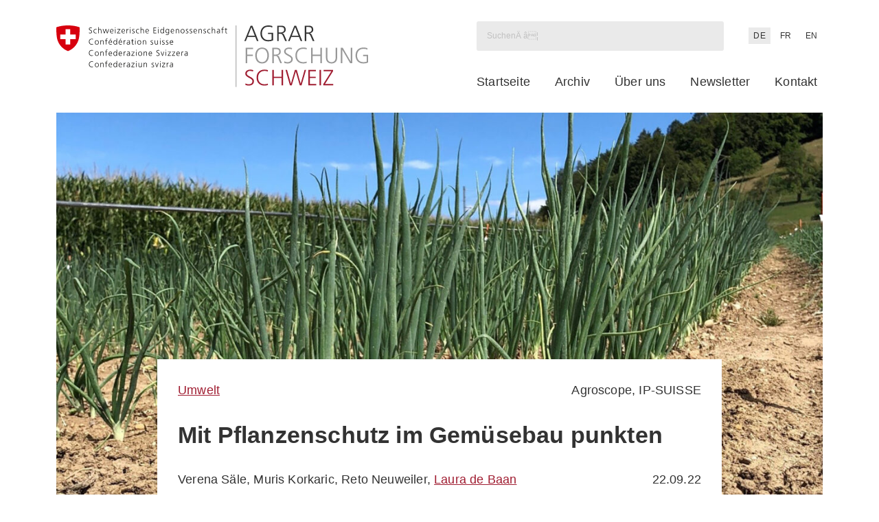

--- FILE ---
content_type: text/html; charset=UTF-8
request_url: https://www.agrarforschungschweiz.ch/2022/09/mit-pflanzenschutz-im-gemuesebau-punkten/
body_size: 25289
content:
<!DOCTYPE html>
<html lang="de-DE" class="wp-singular post-template-default single single-post postid-39059 single-format-standard wp-custom-logo wp-theme-sht-agrarforschungschweiz no-js">

<head>
	<meta charset="UTF-8">
	<meta name="viewport" content="width=device-width, initial-scale=1">
	<link rel="profile" href="http://gmpg.org/xfn/11">
	<meta name='robots' content='index, follow, max-image-preview:large, max-snippet:-1, max-video-preview:-1' />
<link rel="alternate" href="https://www.agrarforschungschweiz.ch/2022/09/mit-pflanzenschutz-im-gemuesebau-punkten/" hreflang="de" />
<link rel="alternate" href="https://www.agrarforschungschweiz.ch/fr/2022/09/marquer-des-points-avec-la-protection-des-vegetaux/" hreflang="fr" />
<link rel="alternate" href="https://www.agrarforschungschweiz.ch/en/2022/09/scoring-points-with-plant-protection-in-vegetable-crops/" hreflang="en" />

	<!-- This site is optimized with the Yoast SEO plugin v26.8 - https://yoast.com/product/yoast-seo-wordpress/ -->
	<title>Mit Pflanzenschutz im Gemüsebau punkten - Agrarforschung Schweiz</title>
	<meta name="description" content="Agroscope hat ein Punktesystem für den Pflanzenschutz im Gemüsebau entwickelt. Damit können Anreize geschaffen werden, den Einsatz und die Umweltrisiken von Pflanzenschutzmitteln zu reduzieren und vorbeugende und nicht-chemische Massnahmen zu fördern." />
	<link rel="canonical" href="https://www.agrarforschungschweiz.ch/2022/09/mit-pflanzenschutz-im-gemuesebau-punkten/" />
	<meta property="og:locale" content="de_DE" />
	<meta property="og:locale:alternate" content="fr_FR" />
	<meta property="og:locale:alternate" content="en_US" />
	<meta property="og:type" content="article" />
	<meta property="og:title" content="Mit Pflanzenschutz im Gemüsebau punkten - Agrarforschung Schweiz" />
	<meta property="og:description" content="Agroscope hat ein Punktesystem für den Pflanzenschutz im Gemüsebau entwickelt. Damit können Anreize geschaffen werden, den Einsatz und die Umweltrisiken von Pflanzenschutzmitteln zu reduzieren und vorbeugende und nicht-chemische Massnahmen zu fördern." />
	<meta property="og:url" content="https://www.agrarforschungschweiz.ch/2022/09/mit-pflanzenschutz-im-gemuesebau-punkten/" />
	<meta property="og:site_name" content="Agrarforschung Schweiz" />
	<meta property="article:published_time" content="2022-09-22T06:35:43+00:00" />
	<meta property="article:modified_time" content="2022-09-22T13:21:45+00:00" />
	<meta property="og:image" content="https://www.agrarforschungschweiz.ch/wp-content/uploads/2022/09/afos_titlebild_Gemuese_Einstiegsbild_2000x1000.jpg" />
	<meta property="og:image:width" content="2000" />
	<meta property="og:image:height" content="1000" />
	<meta property="og:image:type" content="image/jpeg" />
	<meta name="author" content="Simone Zaugg" />
	<meta name="twitter:card" content="summary_large_image" />
	<meta name="twitter:label1" content="Geschrieben von" />
	<meta name="twitter:data1" content="Simone Zaugg" />
	<meta name="twitter:label2" content="Geschätzte Lesezeit" />
	<meta name="twitter:data2" content="4 Minuten" />
	<script type="application/ld+json" class="yoast-schema-graph">{"@context":"https://schema.org","@graph":[{"@type":"Article","@id":"https://www.agrarforschungschweiz.ch/2022/09/mit-pflanzenschutz-im-gemuesebau-punkten/#article","isPartOf":{"@id":"https://www.agrarforschungschweiz.ch/2022/09/mit-pflanzenschutz-im-gemuesebau-punkten/"},"author":{"name":"Simone Zaugg","@id":"https://www.agrarforschungschweiz.ch/#/schema/person/c8d45407a45fb52019dde6cf1eee8205"},"headline":"Mit Pflanzenschutz im Gemüsebau punkten","datePublished":"2022-09-22T06:35:43+00:00","dateModified":"2022-09-22T13:21:45+00:00","mainEntityOfPage":{"@id":"https://www.agrarforschungschweiz.ch/2022/09/mit-pflanzenschutz-im-gemuesebau-punkten/"},"wordCount":718,"publisher":{"@id":"https://www.agrarforschungschweiz.ch/#organization"},"image":{"@id":"https://www.agrarforschungschweiz.ch/2022/09/mit-pflanzenschutz-im-gemuesebau-punkten/#primaryimage"},"thumbnailUrl":"https://www.agrarforschungschweiz.ch/wp-content/uploads/2022/09/afos_titlebild_Gemuese_Einstiegsbild_2000x1000.jpg","articleSection":["Umwelt"],"inLanguage":"de"},{"@type":"WebPage","@id":"https://www.agrarforschungschweiz.ch/2022/09/mit-pflanzenschutz-im-gemuesebau-punkten/","url":"https://www.agrarforschungschweiz.ch/2022/09/mit-pflanzenschutz-im-gemuesebau-punkten/","name":"Mit Pflanzenschutz im Gemüsebau punkten - Agrarforschung Schweiz","isPartOf":{"@id":"https://www.agrarforschungschweiz.ch/#website"},"primaryImageOfPage":{"@id":"https://www.agrarforschungschweiz.ch/2022/09/mit-pflanzenschutz-im-gemuesebau-punkten/#primaryimage"},"image":{"@id":"https://www.agrarforschungschweiz.ch/2022/09/mit-pflanzenschutz-im-gemuesebau-punkten/#primaryimage"},"thumbnailUrl":"https://www.agrarforschungschweiz.ch/wp-content/uploads/2022/09/afos_titlebild_Gemuese_Einstiegsbild_2000x1000.jpg","datePublished":"2022-09-22T06:35:43+00:00","dateModified":"2022-09-22T13:21:45+00:00","description":"Agroscope hat ein Punktesystem für den Pflanzenschutz im Gemüsebau entwickelt. Damit können Anreize geschaffen werden, den Einsatz und die Umweltrisiken von Pflanzenschutzmitteln zu reduzieren und vorbeugende und nicht-chemische Massnahmen zu fördern.","breadcrumb":{"@id":"https://www.agrarforschungschweiz.ch/2022/09/mit-pflanzenschutz-im-gemuesebau-punkten/#breadcrumb"},"inLanguage":"de","potentialAction":[{"@type":"ReadAction","target":["https://www.agrarforschungschweiz.ch/2022/09/mit-pflanzenschutz-im-gemuesebau-punkten/"]}]},{"@type":"ImageObject","inLanguage":"de","@id":"https://www.agrarforschungschweiz.ch/2022/09/mit-pflanzenschutz-im-gemuesebau-punkten/#primaryimage","url":"https://www.agrarforschungschweiz.ch/wp-content/uploads/2022/09/afos_titlebild_Gemuese_Einstiegsbild_2000x1000.jpg","contentUrl":"https://www.agrarforschungschweiz.ch/wp-content/uploads/2022/09/afos_titlebild_Gemuese_Einstiegsbild_2000x1000.jpg","width":2000,"height":1000},{"@type":"BreadcrumbList","@id":"https://www.agrarforschungschweiz.ch/2022/09/mit-pflanzenschutz-im-gemuesebau-punkten/#breadcrumb","itemListElement":[{"@type":"ListItem","position":1,"name":"Accueil","item":"https://www.agrarforschungschweiz.ch/"},{"@type":"ListItem","position":2,"name":"Archiv","item":"https://www.agrarforschungschweiz.ch/archiv/"},{"@type":"ListItem","position":3,"name":"Mit Pflanzenschutz im Gemüsebau punkten"}]},{"@type":"WebSite","@id":"https://www.agrarforschungschweiz.ch/#website","url":"https://www.agrarforschungschweiz.ch/","name":"Agrarforschung Schweiz","description":"","publisher":{"@id":"https://www.agrarforschungschweiz.ch/#organization"},"potentialAction":[{"@type":"SearchAction","target":{"@type":"EntryPoint","urlTemplate":"https://www.agrarforschungschweiz.ch/?s={search_term_string}"},"query-input":{"@type":"PropertyValueSpecification","valueRequired":true,"valueName":"search_term_string"}}],"inLanguage":"de"},{"@type":"Organization","@id":"https://www.agrarforschungschweiz.ch/#organization","name":"Agrarforschung Schweiz","url":"https://www.agrarforschungschweiz.ch/","logo":{"@type":"ImageObject","inLanguage":"de","@id":"https://www.agrarforschungschweiz.ch/#/schema/logo/image/","url":"https://www.agrarforschungschweiz.ch/wp-content/uploads/2019/12/main_logo.min_.svg","contentUrl":"https://www.agrarforschungschweiz.ch/wp-content/uploads/2019/12/main_logo.min_.svg","width":498,"height":92,"caption":"Agrarforschung Schweiz"},"image":{"@id":"https://www.agrarforschungschweiz.ch/#/schema/logo/image/"}},{"@type":"Person","@id":"https://www.agrarforschungschweiz.ch/#/schema/person/c8d45407a45fb52019dde6cf1eee8205","name":"Simone Zaugg","url":"https://www.agrarforschungschweiz.ch/autor/simone-zauggagroscope-admin-ch/"}]}</script>
	<!-- / Yoast SEO plugin. -->


<link rel="alternate" type="application/rss+xml" title="Agrarforschung Schweiz &raquo; Feed" href="https://www.agrarforschungschweiz.ch/feed/" />
<link rel="alternate" type="application/rss+xml" title="Agrarforschung Schweiz &raquo; Kommentar-Feed" href="https://www.agrarforschungschweiz.ch/comments/feed/" />
<link rel="alternate" title="oEmbed (JSON)" type="application/json+oembed" href="https://www.agrarforschungschweiz.ch/wp-json/oembed/1.0/embed?url=https%3A%2F%2Fwww.agrarforschungschweiz.ch%2F2022%2F09%2Fmit-pflanzenschutz-im-gemuesebau-punkten%2F&#038;lang=de" />
<link rel="alternate" title="oEmbed (XML)" type="text/xml+oembed" href="https://www.agrarforschungschweiz.ch/wp-json/oembed/1.0/embed?url=https%3A%2F%2Fwww.agrarforschungschweiz.ch%2F2022%2F09%2Fmit-pflanzenschutz-im-gemuesebau-punkten%2F&#038;format=xml&#038;lang=de" />

<link rel='stylesheet' id='wp-block-library-css' href='https://www.agrarforschungschweiz.ch/wp-includes/css/dist/block-library/style.min.css?ver=6.9' type='text/css' media='all' />
<style id='wp-block-heading-inline-css' type='text/css'>
h1:where(.wp-block-heading).has-background,h2:where(.wp-block-heading).has-background,h3:where(.wp-block-heading).has-background,h4:where(.wp-block-heading).has-background,h5:where(.wp-block-heading).has-background,h6:where(.wp-block-heading).has-background{padding:1.25em 2.375em}h1.has-text-align-left[style*=writing-mode]:where([style*=vertical-lr]),h1.has-text-align-right[style*=writing-mode]:where([style*=vertical-rl]),h2.has-text-align-left[style*=writing-mode]:where([style*=vertical-lr]),h2.has-text-align-right[style*=writing-mode]:where([style*=vertical-rl]),h3.has-text-align-left[style*=writing-mode]:where([style*=vertical-lr]),h3.has-text-align-right[style*=writing-mode]:where([style*=vertical-rl]),h4.has-text-align-left[style*=writing-mode]:where([style*=vertical-lr]),h4.has-text-align-right[style*=writing-mode]:where([style*=vertical-rl]),h5.has-text-align-left[style*=writing-mode]:where([style*=vertical-lr]),h5.has-text-align-right[style*=writing-mode]:where([style*=vertical-rl]),h6.has-text-align-left[style*=writing-mode]:where([style*=vertical-lr]),h6.has-text-align-right[style*=writing-mode]:where([style*=vertical-rl]){rotate:180deg}
/*# sourceURL=https://www.agrarforschungschweiz.ch/wp-includes/blocks/heading/style.min.css */
</style>
<style id='wp-block-list-inline-css' type='text/css'>
ol,ul{box-sizing:border-box}:root :where(.wp-block-list.has-background){padding:1.25em 2.375em}
/*# sourceURL=https://www.agrarforschungschweiz.ch/wp-includes/blocks/list/style.min.css */
</style>
<style id='wp-block-paragraph-inline-css' type='text/css'>
.is-small-text{font-size:.875em}.is-regular-text{font-size:1em}.is-large-text{font-size:2.25em}.is-larger-text{font-size:3em}.has-drop-cap:not(:focus):first-letter{float:left;font-size:8.4em;font-style:normal;font-weight:100;line-height:.68;margin:.05em .1em 0 0;text-transform:uppercase}body.rtl .has-drop-cap:not(:focus):first-letter{float:none;margin-left:.1em}p.has-drop-cap.has-background{overflow:hidden}:root :where(p.has-background){padding:1.25em 2.375em}:where(p.has-text-color:not(.has-link-color)) a{color:inherit}p.has-text-align-left[style*="writing-mode:vertical-lr"],p.has-text-align-right[style*="writing-mode:vertical-rl"]{rotate:180deg}
/*# sourceURL=https://www.agrarforschungschweiz.ch/wp-includes/blocks/paragraph/style.min.css */
</style>
<style id='global-styles-inline-css' type='text/css'>
:root{--wp--preset--aspect-ratio--square: 1;--wp--preset--aspect-ratio--4-3: 4/3;--wp--preset--aspect-ratio--3-4: 3/4;--wp--preset--aspect-ratio--3-2: 3/2;--wp--preset--aspect-ratio--2-3: 2/3;--wp--preset--aspect-ratio--16-9: 16/9;--wp--preset--aspect-ratio--9-16: 9/16;--wp--preset--color--black: #000;--wp--preset--color--cyan-bluish-gray: #abb8c3;--wp--preset--color--white: #fff;--wp--preset--color--pale-pink: #f78da7;--wp--preset--color--vivid-red: #cf2e2e;--wp--preset--color--luminous-vivid-orange: #ff6900;--wp--preset--color--luminous-vivid-amber: #fcb900;--wp--preset--color--light-green-cyan: #7bdcb5;--wp--preset--color--vivid-green-cyan: #00d084;--wp--preset--color--pale-cyan-blue: #8ed1fc;--wp--preset--color--vivid-cyan-blue: #0693e3;--wp--preset--color--vivid-purple: #9b51e0;--wp--preset--color--light-gray: #eaeaea;--wp--preset--gradient--vivid-cyan-blue-to-vivid-purple: linear-gradient(135deg,rgb(6,147,227) 0%,rgb(155,81,224) 100%);--wp--preset--gradient--light-green-cyan-to-vivid-green-cyan: linear-gradient(135deg,rgb(122,220,180) 0%,rgb(0,208,130) 100%);--wp--preset--gradient--luminous-vivid-amber-to-luminous-vivid-orange: linear-gradient(135deg,rgb(252,185,0) 0%,rgb(255,105,0) 100%);--wp--preset--gradient--luminous-vivid-orange-to-vivid-red: linear-gradient(135deg,rgb(255,105,0) 0%,rgb(207,46,46) 100%);--wp--preset--gradient--very-light-gray-to-cyan-bluish-gray: linear-gradient(135deg,rgb(238,238,238) 0%,rgb(169,184,195) 100%);--wp--preset--gradient--cool-to-warm-spectrum: linear-gradient(135deg,rgb(74,234,220) 0%,rgb(151,120,209) 20%,rgb(207,42,186) 40%,rgb(238,44,130) 60%,rgb(251,105,98) 80%,rgb(254,248,76) 100%);--wp--preset--gradient--blush-light-purple: linear-gradient(135deg,rgb(255,206,236) 0%,rgb(152,150,240) 100%);--wp--preset--gradient--blush-bordeaux: linear-gradient(135deg,rgb(254,205,165) 0%,rgb(254,45,45) 50%,rgb(107,0,62) 100%);--wp--preset--gradient--luminous-dusk: linear-gradient(135deg,rgb(255,203,112) 0%,rgb(199,81,192) 50%,rgb(65,88,208) 100%);--wp--preset--gradient--pale-ocean: linear-gradient(135deg,rgb(255,245,203) 0%,rgb(182,227,212) 50%,rgb(51,167,181) 100%);--wp--preset--gradient--electric-grass: linear-gradient(135deg,rgb(202,248,128) 0%,rgb(113,206,126) 100%);--wp--preset--gradient--midnight: linear-gradient(135deg,rgb(2,3,129) 0%,rgb(40,116,252) 100%);--wp--preset--font-size--small: 13px;--wp--preset--font-size--medium: 20px;--wp--preset--font-size--large: 36px;--wp--preset--font-size--x-large: 42px;--wp--preset--spacing--20: 0.44rem;--wp--preset--spacing--30: 0.67rem;--wp--preset--spacing--40: 1rem;--wp--preset--spacing--50: 1.5rem;--wp--preset--spacing--60: 2.25rem;--wp--preset--spacing--70: 3.38rem;--wp--preset--spacing--80: 5.06rem;--wp--preset--shadow--natural: 6px 6px 9px rgba(0, 0, 0, 0.2);--wp--preset--shadow--deep: 12px 12px 50px rgba(0, 0, 0, 0.4);--wp--preset--shadow--sharp: 6px 6px 0px rgba(0, 0, 0, 0.2);--wp--preset--shadow--outlined: 6px 6px 0px -3px rgb(255, 255, 255), 6px 6px rgb(0, 0, 0);--wp--preset--shadow--crisp: 6px 6px 0px rgb(0, 0, 0);}:where(.is-layout-flex){gap: 0.5em;}:where(.is-layout-grid){gap: 0.5em;}body .is-layout-flex{display: flex;}.is-layout-flex{flex-wrap: wrap;align-items: center;}.is-layout-flex > :is(*, div){margin: 0;}body .is-layout-grid{display: grid;}.is-layout-grid > :is(*, div){margin: 0;}:where(.wp-block-columns.is-layout-flex){gap: 2em;}:where(.wp-block-columns.is-layout-grid){gap: 2em;}:where(.wp-block-post-template.is-layout-flex){gap: 1.25em;}:where(.wp-block-post-template.is-layout-grid){gap: 1.25em;}.has-black-color{color: var(--wp--preset--color--black) !important;}.has-cyan-bluish-gray-color{color: var(--wp--preset--color--cyan-bluish-gray) !important;}.has-white-color{color: var(--wp--preset--color--white) !important;}.has-pale-pink-color{color: var(--wp--preset--color--pale-pink) !important;}.has-vivid-red-color{color: var(--wp--preset--color--vivid-red) !important;}.has-luminous-vivid-orange-color{color: var(--wp--preset--color--luminous-vivid-orange) !important;}.has-luminous-vivid-amber-color{color: var(--wp--preset--color--luminous-vivid-amber) !important;}.has-light-green-cyan-color{color: var(--wp--preset--color--light-green-cyan) !important;}.has-vivid-green-cyan-color{color: var(--wp--preset--color--vivid-green-cyan) !important;}.has-pale-cyan-blue-color{color: var(--wp--preset--color--pale-cyan-blue) !important;}.has-vivid-cyan-blue-color{color: var(--wp--preset--color--vivid-cyan-blue) !important;}.has-vivid-purple-color{color: var(--wp--preset--color--vivid-purple) !important;}.has-black-background-color{background-color: var(--wp--preset--color--black) !important;}.has-cyan-bluish-gray-background-color{background-color: var(--wp--preset--color--cyan-bluish-gray) !important;}.has-white-background-color{background-color: var(--wp--preset--color--white) !important;}.has-pale-pink-background-color{background-color: var(--wp--preset--color--pale-pink) !important;}.has-vivid-red-background-color{background-color: var(--wp--preset--color--vivid-red) !important;}.has-luminous-vivid-orange-background-color{background-color: var(--wp--preset--color--luminous-vivid-orange) !important;}.has-luminous-vivid-amber-background-color{background-color: var(--wp--preset--color--luminous-vivid-amber) !important;}.has-light-green-cyan-background-color{background-color: var(--wp--preset--color--light-green-cyan) !important;}.has-vivid-green-cyan-background-color{background-color: var(--wp--preset--color--vivid-green-cyan) !important;}.has-pale-cyan-blue-background-color{background-color: var(--wp--preset--color--pale-cyan-blue) !important;}.has-vivid-cyan-blue-background-color{background-color: var(--wp--preset--color--vivid-cyan-blue) !important;}.has-vivid-purple-background-color{background-color: var(--wp--preset--color--vivid-purple) !important;}.has-black-border-color{border-color: var(--wp--preset--color--black) !important;}.has-cyan-bluish-gray-border-color{border-color: var(--wp--preset--color--cyan-bluish-gray) !important;}.has-white-border-color{border-color: var(--wp--preset--color--white) !important;}.has-pale-pink-border-color{border-color: var(--wp--preset--color--pale-pink) !important;}.has-vivid-red-border-color{border-color: var(--wp--preset--color--vivid-red) !important;}.has-luminous-vivid-orange-border-color{border-color: var(--wp--preset--color--luminous-vivid-orange) !important;}.has-luminous-vivid-amber-border-color{border-color: var(--wp--preset--color--luminous-vivid-amber) !important;}.has-light-green-cyan-border-color{border-color: var(--wp--preset--color--light-green-cyan) !important;}.has-vivid-green-cyan-border-color{border-color: var(--wp--preset--color--vivid-green-cyan) !important;}.has-pale-cyan-blue-border-color{border-color: var(--wp--preset--color--pale-cyan-blue) !important;}.has-vivid-cyan-blue-border-color{border-color: var(--wp--preset--color--vivid-cyan-blue) !important;}.has-vivid-purple-border-color{border-color: var(--wp--preset--color--vivid-purple) !important;}.has-vivid-cyan-blue-to-vivid-purple-gradient-background{background: var(--wp--preset--gradient--vivid-cyan-blue-to-vivid-purple) !important;}.has-light-green-cyan-to-vivid-green-cyan-gradient-background{background: var(--wp--preset--gradient--light-green-cyan-to-vivid-green-cyan) !important;}.has-luminous-vivid-amber-to-luminous-vivid-orange-gradient-background{background: var(--wp--preset--gradient--luminous-vivid-amber-to-luminous-vivid-orange) !important;}.has-luminous-vivid-orange-to-vivid-red-gradient-background{background: var(--wp--preset--gradient--luminous-vivid-orange-to-vivid-red) !important;}.has-very-light-gray-to-cyan-bluish-gray-gradient-background{background: var(--wp--preset--gradient--very-light-gray-to-cyan-bluish-gray) !important;}.has-cool-to-warm-spectrum-gradient-background{background: var(--wp--preset--gradient--cool-to-warm-spectrum) !important;}.has-blush-light-purple-gradient-background{background: var(--wp--preset--gradient--blush-light-purple) !important;}.has-blush-bordeaux-gradient-background{background: var(--wp--preset--gradient--blush-bordeaux) !important;}.has-luminous-dusk-gradient-background{background: var(--wp--preset--gradient--luminous-dusk) !important;}.has-pale-ocean-gradient-background{background: var(--wp--preset--gradient--pale-ocean) !important;}.has-electric-grass-gradient-background{background: var(--wp--preset--gradient--electric-grass) !important;}.has-midnight-gradient-background{background: var(--wp--preset--gradient--midnight) !important;}.has-small-font-size{font-size: var(--wp--preset--font-size--small) !important;}.has-medium-font-size{font-size: var(--wp--preset--font-size--medium) !important;}.has-large-font-size{font-size: var(--wp--preset--font-size--large) !important;}.has-x-large-font-size{font-size: var(--wp--preset--font-size--x-large) !important;}
/*# sourceURL=global-styles-inline-css */
</style>

<style id='classic-theme-styles-inline-css' type='text/css'>
/*! This file is auto-generated */
.wp-block-button__link{color:#fff;background-color:#32373c;border-radius:9999px;box-shadow:none;text-decoration:none;padding:calc(.667em + 2px) calc(1.333em + 2px);font-size:1.125em}.wp-block-file__button{background:#32373c;color:#fff;text-decoration:none}
/*# sourceURL=/wp-includes/css/classic-themes.min.css */
</style>
<style id='core-button-styles-inline-css' type='text/css'>
.wp-block-button.is-style-arrow-right .wp-block-button__link {
  display: inline-flex;
  gap: 0.25em;
  background: transparent;
  padding: 0;
  color: var(--color-bordeaux);
  font-weight: inherit;
  text-decoration: underline;
}
.wp-block-button.is-style-arrow-right .wp-block-button__link::after {
  content: "";
  flex: 0 0 1rem;
  width: 16px;
  aspect-ratio: 1;
  background-color: currentColor;
  mask: url("/wp-content/themes/sht-agrarforschungschweiz/assets/img/icons/little-arrow-red.svg") center/contain no-repeat;
}
.wp-block-button.is-style-arrow-right .wp-block-button__link:hover {
  background-color: transparent;
  color: var(--color-bordeaux);
}
/*# sourceURL=https://www.agrarforschungschweiz.ch/wp-content/themes/sht-agrarforschungschweiz/assets/styles/blocks/core/button.css */
</style>
<style id='core-columns-styles-inline-css' type='text/css'>
.wp-block-columns {
  --sht--columns--column-gap: var(--unit);
}
@media screen and (min-width: 1280px) {
  .wp-block-columns {
    --sht--columns--column-gap: var(--unit-medium);
  }
}
.wp-block-columns.is-style-columns-home {
  gap: var(--sht--columns--column-gap);
}
/*# sourceURL=https://www.agrarforschungschweiz.ch/wp-content/themes/sht-agrarforschungschweiz/assets/styles/blocks/core/columns.css */
</style>
<style id='core-group-styles-inline-css' type='text/css'>
.wp-block-group.is-style-group-sidebar-box {
  --sht--sidebar-box--inner-padding-block: calc(var(--unit-small) * 1.2);
  --sht--sidebar-box--inner-padding-inline: var(--unit);
}
.wp-block-group.is-style-group-sidebar-box > .wp-block-group__inner-container > :where(*) {
  padding-block: var(--sht--sidebar-box--inner-padding-block);
  padding-inline: var(--sht--sidebar-box--inner-padding-inline);
  margin-block: 0;
}
.wp-block-group.is-style-group-sidebar-box > .wp-block-group__inner-container :where(img) {
  padding: 0;
}
.wp-block-group.is-style-group-sidebar-box .wp-block-buttons {
  padding-block-start: 0;
}
.wp-block-group.is-style-group-sidebar-box .wp-block-separator {
  padding: 0;
  border-top-width: 2px;
}
.wp-block-group.is-style-group-sidebar-box .wp-block-heading {
  font-size: var(--font-size-large);
}
.wp-block-group.alignwide .alignwide,
.wp-block-group.alignwide .alignfull, .wp-block-group.alignfull .alignwide,
.wp-block-group.alignfull .alignfull {
  max-width: 100%;
}
.wp-block-group + .wp-block-group.is-style-group-sidebar-box {
  margin-block-start: var(--unit);
}
/*# sourceURL=https://www.agrarforschungschweiz.ch/wp-content/themes/sht-agrarforschungschweiz/assets/styles/blocks/core/group.css */
</style>
<style id='core-post-template-styles-inline-css' type='text/css'>
.wp-block-query .wp-block-post-template {
  padding-inline-start: 0;
}
.wp-block-query .wp-block-post-template .wp-block-post {
  padding-left: 0 !important;
}
.wp-block-query .wp-block-post-template .wp-block-post:before {
  display: none;
}
.wp-block-query .wp-block-post-template.is-style-query-home .wp-block-post-title {
  font-size: var(--font-size-xlarge) !important;
}
/*# sourceMappingURL=[data-uri] */

/*# sourceURL=https://www.agrarforschungschweiz.ch/wp-content/themes/sht-agrarforschungschweiz/assets/styles/blocks/core/post-template.css */
</style>
<style id='core-query-styles-inline-css' type='text/css'>
.wp-block-query.is-style-query-home {
  --sht--query--line: 1px solid var(--color-gray-light);
  --sht--query--card-sub-padding: var(--unit-xsmall);
  --sht--query--title-offset: calc(var(--unit) * -1.25);
  --sht--query--title-size: 1.0625rem;
  --sht--query--column-gap: var(--unit);
}
@media screen and (min-width: 768px) {
  .wp-block-query.is-style-query-home {
    --sht--query--card-sub-padding: var(--unit-small);
    --sht--query--title-offset: -50px;
  }
}
@media screen and (max-width: 781px) {
  .wp-block-query.is-style-query-home {
    max-width: none !important;
    width: 100vw;
    margin-left: calc(var(--unit-xsmall) * -1);
  }
}
@media screen and (min-width: 1280px) {
  .wp-block-query.is-style-query-home {
    --sht--query--column-gap: var(--unit-medium);
    --sht--query--title-size: var(--font-size-xlarge);
  }
}
.wp-block-query.is-style-query-home .wp-block-group.is-style-query-meta {
  background-color: #fff;
  padding: var(--sht--query--card-sub-padding);
  font-size: var(--font-size-xsmall);
}
.wp-block-query.is-style-query-home .wp-block-post {
  position: relative;
  padding-left: 0 !important;
  display: flex;
  flex-direction: column;
}
.wp-block-query.is-style-query-home .wp-block-post:before {
  display: none;
}
.wp-block-query.is-style-query-home .wp-block-post > :not(.wp-block-post-featured-image) {
  margin-inline: var(--unit);
}
.wp-block-query.is-style-query-home .wp-block-post > * {
  background-color: #fff;
  margin-block: 0;
}
.wp-block-query.is-style-query-home .wp-block-post-excerpt {
  font-size: var(--font-size-small);
  border-top: var(--sht--query--line);
  flex: 1;
  display: flex;
  flex-direction: column;
}
.wp-block-query.is-style-query-home .wp-block-post-excerpt__excerpt {
  padding: var(--sht--query--card-sub-padding);
}
.wp-block-query.is-style-query-home .wp-block-post-excerpt__more-link {
  display: inline-flex;
  align-items: center;
  gap: 0.25em;
}
.wp-block-query.is-style-query-home .wp-block-post-excerpt__more-link::after {
  content: "";
  background-color: currentColor;
  mask: url("/wp-content/themes/sht-agrarforschungschweiz/assets/img/icons/little-arrow-red.svg") center/contain no-repeat;
  width: 1rem;
  aspect-ratio: 1;
}
.wp-block-query.is-style-query-home .wp-block-post-excerpt__more-text {
  border-top: var(--sht--query--line);
  padding: var(--sht--query--card-sub-padding);
  text-align: right;
  margin-top: auto;
}
.wp-block-query.is-style-query-home .wp-block-group.is-style-query-meta {
  margin-top: var(--sht--query--title-offset);
  z-index: 1;
}
.wp-block-query.is-style-query-home .wp-block-post-featured-image {
  z-index: 0;
}
.wp-block-query.is-style-query-home .wp-block-post-template {
  padding-inline-start: 0;
  gap: var(--sht--query--column-gap);
}
.wp-block-query.is-style-query-home .wp-block-post-title {
  font-size: var(--sht--query--title-size) !important;
  padding: var(--sht--query--card-sub-padding);
  padding-block-start: 0;
}
.wp-block-query.is-style-query-home p.is-style-post-partner {
  position: absolute;
  z-index: 1;
  top: 0;
  left: var(--unit);
  margin: 0 !important;
  max-width: calc(100% - var(--unit-medium));
  overflow: hidden;
  white-space: nowrap;
  text-overflow: ellipsis;
  padding: var(--unit-xxxsmall);
  font-size: var(--font-size-xsmall);
}
.wp-block-query.is-style-query-home p.is-style-post-partner a {
  color: currentColor;
  text-decoration: none;
}
.wp-block-query.is-style-query-home p.is-style-post-partner a:hover {
  color: var(--color-black);
}
/*# sourceURL=https://www.agrarforschungschweiz.ch/wp-content/themes/sht-agrarforschungschweiz/assets/styles/blocks/core/query.css */
</style>
<link rel='stylesheet' id='wp-statistics-mini-chart-css' href='https://www.agrarforschungschweiz.ch/wp-content/plugins/wp-statistics-mini-chart/assets/css/style.css?ver=1.4' type='text/css' media='all' />
<link rel='stylesheet' id='fancybox-css' href='https://www.agrarforschungschweiz.ch/wp-content/themes/sht-agrarforschungschweiz/assets/plugins/fancybox/jquery.fancybox.min.css?ver=3.4.0' type='text/css' media='all' />
<link rel='stylesheet' id='sht-style-css' href='https://www.agrarforschungschweiz.ch/wp-content/themes/sht-agrarforschungschweiz/assets/styles/ui.min.css?ver=1749110199' type='text/css' media='all' />
<style id='block-visibility-screen-size-styles-inline-css' type='text/css'>
/* Large screens (desktops, 1280px and up) */
@media ( min-width: 1280px ) {
	.block-visibility-hide-large-screen {
		display: none !important;
	}
}

/* Medium screens (tablets, between 768px and 1280px) */
@media ( min-width: 768px ) and ( max-width: 1279.98px ) {
	.block-visibility-hide-medium-screen {
		display: none !important;
	}
}

/* Small screens (mobile devices, less than 768px) */
@media ( max-width: 767.98px ) {
	.block-visibility-hide-small-screen {
		display: none !important;
	}
}
/*# sourceURL=block-visibility-screen-size-styles-inline-css */
</style>
<script type="text/javascript" src="https://www.agrarforschungschweiz.ch/wp-includes/js/jquery/jquery.min.js?ver=3.7.1" id="jquery-core-js"></script>
<script type="text/javascript" src="https://www.agrarforschungschweiz.ch/wp-includes/js/jquery/jquery-migrate.min.js?ver=3.4.1" id="jquery-migrate-js"></script>
<script type="text/javascript" src="https://www.agrarforschungschweiz.ch/wp-content/plugins/wp-statistics-mini-chart/assets/js/mini-chart.js?ver=6.9" id="mini-chart-js"></script>
<link rel="https://api.w.org/" href="https://www.agrarforschungschweiz.ch/wp-json/" /><link rel="alternate" title="JSON" type="application/json" href="https://www.agrarforschungschweiz.ch/wp-json/wp/v2/posts/39059" /><link rel='shortlink' href='https://www.agrarforschungschweiz.ch/?p=39059' />
<!-- Analytics by WP Statistics - https://wp-statistics.com -->
<script id="loadFonts">function loadFont(t,e,n){var a=navigator.userAgent;if(window.addEventListener&&(!a.match(/(Android (2|3|4.0|4.1|4.2|4.3))|(Opera (Mini|Mobi))/)||a.match(/Chrome/))){var o={};try{o=localStorage||{}}catch(t){}var r=t,i=r+"url",s=r+"css",d=o[i],c=o[s],l=document.createElement("style");if(l.rel="stylesheet",document.head.appendChild(l),!c||d!==e&&d!==n){var u=n&&function(){if(!window.FontFace)return!1;var t=new FontFace("t",'url("data:application/font-woff2,") format("woff2")',{});return t.load(),"loading"===t.status}()?n:e,f=new XMLHttpRequest;f.open("GET",u),f.onload=function(){f.status>=200&&f.status<400&&(o[i]=u,o[s]=l.textContent=f.responseText)},f.send()}else l.textContent=c}}loadFont('agrarforschung-schweiz-font-1.15.6', '/wp-content/themes/sht-agrarforschungschweiz/assets/fonts/fonts-woff.css', '/wp-content/themes/sht-agrarforschungschweiz/assets/fonts/fonts-woff2.css');</script><noscript><link rel='stylesheet' id='font' href='/wp-content/themes/sht-agrarforschungschweiz/assets/fonts/fonts-woff.css' type='text/css' media='all'></noscript><script>(function(html){html.className = html.className.replace(/\bno-js\b/,'js')})(document.documentElement);</script>
<script>
			document.cookie="resolution="+Math.max(screen.width,screen.height)+("devicePixelRatio" in window ? ","+devicePixelRatio : ",1")+"; path=/";
		</script><noscript>
		<style type="text/css">
			div.lazyimage__image--lazyload, img.lazyimage__image--lazyload {
				display: none !important;
			}
		</style>
		</noscript><link rel="icon" href="https://www.agrarforschungschweiz.ch/wp-content/uploads/2024/03/cropped-favicon-AFOS-32x32.png" sizes="32x32" />
<link rel="icon" href="https://www.agrarforschungschweiz.ch/wp-content/uploads/2024/03/cropped-favicon-AFOS-192x192.png" sizes="192x192" />
<link rel="apple-touch-icon" href="https://www.agrarforschungschweiz.ch/wp-content/uploads/2024/03/cropped-favicon-AFOS-180x180.png" />
<meta name="msapplication-TileImage" content="https://www.agrarforschungschweiz.ch/wp-content/uploads/2024/03/cropped-favicon-AFOS-270x270.png" />
</head>

<body class="wp-singular post-template-default single single-post postid-39059 single-format-standard wp-custom-logo wp-theme-sht-agrarforschungschweiz">
	<span id="top"></span>

	<div class="c-page__main">

		<section class="c-page__section" id="header">
			<header class="c-page__header c-masthead">

				<div class="c-masthead__inner">
					<div class="c-masthead__logo">
						<a class="c-customlogo__link" href="https://www.agrarforschungschweiz.ch"><figure class="c-customlogo"><img width="509" height="92" src="https://www.agrarforschungschweiz.ch/wp-content/uploads/2023/09/Logo-AFOS-DE-2023.svg" class="c-customlogo__image" alt="" decoding="async" /></figure></a>					</div>

					<div class="c-masthead__navigation">
						<div class="c-masthead__meta">
							<div class="c-masthead__search">
								<form role="search" method="get" class="search-form" action="https://www.agrarforschungschweiz.ch/archiv/">
				<label>
					<span class="screen-reader-text">Suche nach:</span>
					<input type="search" class="search-field" placeholder="SuchenÂ â¦" value="" name="s">
				</label>
				<input type="submit" class="search-submit" value="Suchen">
			</form><!-- hello world -->							</div>
								<div class="c-language">
		<ul class="c-language__entries">
			<li class="c-language__entry c-language__entry--current"><span class="c-language__entrylink c-language__entrylink--current">DE</span></li><li class="c-language__entry"><a class="c-language__entrylink" href="https://www.agrarforschungschweiz.ch/fr/2022/09/marquer-des-points-avec-la-protection-des-vegetaux/">FR</a></li><li class="c-language__entry"><a class="c-language__entrylink" href="https://www.agrarforschungschweiz.ch/en/2022/09/scoring-points-with-plant-protection-in-vegetable-crops/">EN</a></li>		</ul>
	</div>
						</div>

						<nav class="c-menu c-menu--primary"><ul id="primary-menu" class="c-menu__entries c-menu__entries--primary"><li id="menu-item-1819" class="menu-item menu-item-type-post_type menu-item-object-page menu-item-home menu-item-1819 c-menu__entry c-menu__entry--primary"><a href="https://www.agrarforschungschweiz.ch/" class="c-menu__entrylink">Startseite</a></li>
<li id="menu-item-1818" class="menu-item menu-item-type-post_type menu-item-object-page current_page_parent menu-item-1818 c-menu__entry c-menu__entry--primary"><a href="https://www.agrarforschungschweiz.ch/archiv/" class="c-menu__entrylink">Archiv</a></li>
<li id="menu-item-1817" class="menu-item menu-item-type-post_type menu-item-object-page menu-item-1817 c-menu__entry c-menu__entry--primary"><a href="https://www.agrarforschungschweiz.ch/informationen/" class="c-menu__entrylink">Über uns</a></li>
<li id="menu-item-1816" class="menu-item menu-item-type-post_type menu-item-object-page menu-item-1816 c-menu__entry c-menu__entry--primary"><a href="https://www.agrarforschungschweiz.ch/newsletter/" class="c-menu__entrylink">Newsletter</a></li>
<li id="menu-item-1815" class="menu-item menu-item-type-post_type menu-item-object-page menu-item-1815 c-menu__entry c-menu__entry--primary"><a href="https://www.agrarforschungschweiz.ch/kontakt/" class="c-menu__entrylink">Kontakt</a></li>
</ul></nav>					</div>
					<button class="c-masthead__toggler o-menutoggler" aria-controls="mobile-menu" aria-expanded="false" data-togglebutton="window_modal">
						<span class="o-menutoggler__line"></span>
						<span class="o-menutoggler__line"></span>
						<span class="o-menutoggler__line"></span>
					</button>
				</div>

			</header>
		</section>

		<div class="c-page__inner">
<article class="c-content c-article c-article--post post-39059 post type-post status-publish format-standard has-post-thumbnail hentry category-umwelt">

	<div class="c-anchorlinks__outer c-anchorlinks__outer--at-top">
		<a href="https://www.agrarforschungschweiz.ch/archiv/" class="c-anchorlinks__link">
			<span class="c-anchorlinks__icon"><svg xmlns="http://www.w3.org/2000/svg" width="16" height="16">
  <g transform="rotate(-90 8 8)">
    <path d="M4 9.333l.94.94 3.727-3.72v8.113H10V6.553l3.72 3.727.947-.947L9.333 4z" transform="translate(-1.333 -1.333)" />
  </g>
</svg>
</span>
			Zum Archiv		</a>
		<a class="c-anchorlinks__link" href="#fazit">
					Zum Fazit
					<span class="c-anchorlinks__icon c-anchorlinks__icon--after c-anchorlinks__icon--down"><svg xmlns="http://www.w3.org/2000/svg" width="16" height="16">
  <g transform="rotate(-90 8 8)">
    <path d="M4 9.333l.94.94 3.727-3.72v8.113H10V6.553l3.72 3.727.947-.947L9.333 4z" transform="translate(-1.333 -1.333)" />
  </g>
</svg>
</span>
				</a>	</div>

	<div class="c-article__thumbnailouter">
		<figure class="c-article__thumbnail"><img width="2000" height="1000" src="https://www.agrarforschungschweiz.ch/wp-content/uploads/2022/09/afos_titlebild_Gemuese_Einstiegsbild_2000x1000.jpg" class="c-article__image" alt="" decoding="async" fetchpriority="high" srcset="https://www.agrarforschungschweiz.ch/wp-content/uploads/2022/09/afos_titlebild_Gemuese_Einstiegsbild_2000x1000.jpg 2000w, https://www.agrarforschungschweiz.ch/wp-content/uploads/2022/09/afos_titlebild_Gemuese_Einstiegsbild_2000x1000-645x323.jpg 645w, https://www.agrarforschungschweiz.ch/wp-content/uploads/2022/09/afos_titlebild_Gemuese_Einstiegsbild_2000x1000-1116x558.jpg 1116w, https://www.agrarforschungschweiz.ch/wp-content/uploads/2022/09/afos_titlebild_Gemuese_Einstiegsbild_2000x1000-768x384.jpg 768w, https://www.agrarforschungschweiz.ch/wp-content/uploads/2022/09/afos_titlebild_Gemuese_Einstiegsbild_2000x1000-1536x768.jpg 1536w, https://www.agrarforschungschweiz.ch/wp-content/uploads/2022/09/afos_titlebild_Gemuese_Einstiegsbild_2000x1000-1280x640.jpg 1280w" sizes="(max-width: 2000px) 100vw, 2000px" /></figure>	</div>

	<div class="c-article__contentouter c-article__contentouter--post">
		<header class="c-article__header">
			<div class="c-article__headermeta c-article__headermeta--beforetitle">
				<nav class="c-categories c-categories--articleheader">
	<ul class="c-categories__entries c-categories__entries--articleheader">
		<li class="c-categories__entry c-categories__entry--articleheader"><a title="Artikel aus der Kategorie «Umwelt» lesen" href="https://www.agrarforschungschweiz.ch/archiv/?megafilter_category=197">Umwelt</a></li>	</ul>
</nav>
				<div class="c-article__partnerlink">
	<a class="c-card_extrapartner c-card_extrapartner--primary" title="Weitere Artikel von unserem Partner Agroscope lesen" href="https://www.agroscope.ch/de">Agroscope</a>, <a class="c-card_extrapartner c-card_extrapartner--secondary" title="Weitere Artikel von unserem Partner IP-SUISSE lesen" href="https://www.ipsuisse.ch/">IP-SUISSE</a></div>
			</div>
			<h1 class="c-article__title">Mit Pflanzenschutz im Gemüsebau punkten</h1>
			<div class="c-article__headermeta c-article__headermeta--aftertitle">
				<div class="c-article__authortext">
					Verena Säle, Muris Korkaric, Reto Neuweiler, <a href="mailto:&#108;au&#114;a.deba&#97;n&#64;&#97;grosc&#111;p&#101;&#46;a&#100;&#109;&#105;n&#46;&#99;&#104;">Laura de Baan</a>					<div class="c-zitiervorschlag__headerref">
													<p class="c-zitiervorschlag__erschienen">Originalartikel erschienen in Agroscope Science </p>
											</div>
				</div>

				<time class="c-article__date" datetime="2022-09-22T08:35:43+02:00">22.09.22</time>
			</div>

			<div class="c-anchorlinks__outer c-anchorlinks__outer--in-content">
				<a href="https://www.agrarforschungschweiz.ch/archiv/" class="c-anchorlinks__link">
					<span class="c-anchorlinks__icon"><svg xmlns="http://www.w3.org/2000/svg" width="16" height="16">
  <g transform="rotate(-90 8 8)">
    <path d="M4 9.333l.94.94 3.727-3.72v8.113H10V6.553l3.72 3.727.947-.947L9.333 4z" transform="translate(-1.333 -1.333)" />
  </g>
</svg>
</span>
					Zum Archiv				</a>
									<div class="c-article__imagecredits"><p>Bild: Agroscope</p>
</div>
							</div>
		</header>

		<div class="c-article__body">
			<div class="c-article__content c-blocks">
				
<p class="is-style-preamble"><em>Agroscope hat ein Punktesystem für den Pflanzenschutz im Gemüsebau entwickelt. Damit können Anreize geschaffen werden, den Einsatz und die Umweltrisiken von Pflanzenschutzmitteln zu reduzieren und vorbeugende und nicht-chemische Massnahmen zu fördern.</em></p>



<p>Der Pflanzenschutz im Schweizer Freilandgemüsebau ist anspruchsvoll, da viele Gemüsekulturen anfällig für Krankheiten und Schädlinge sind und zudem hohe Qualitätsansprüche von Seiten des Handels sowie der Konsumentinnen und Konsumenten bestehen. Daher werden in den meisten Gemüsekulturen deutlich mehr Pflanzenschutzmittel (PSM) eingesetzt als in Ackerkulturen.</p>



<p>Mit einem Punktesystem – analog zum bereits etablierten Biodiversitäts-Punktesystem von IP-SUISSE – könnten Anreize geschaffen werden, den Einsatz und die Umweltrisiken von PSM im Gemüsebau zu reduzieren, indem die Pflanzen vermehrt mit vorbeugenden und nicht-chemischen Massnahmen geschützt werden. Im Rahmen eines Forschungsprojektes wurden im Austausch mit IP-SUISSE die wissenschaftlichen Grundlagen für ein solches Punktesystem geschaffen, das künftig beispielsweise im Gemüseanbau von IP-SUISSE angewendet werden könnte.</p>



<h3 class="wp-block-heading"><strong>Punktesystem besteht aus drei Teilen</strong></h3>



<p>Das Punktesystem sieht vor, dass ein Betrieb in jedem von drei bewerteten Bereichen separat Punkte sammelt:</p>



<p>1. vorbeugende und nicht-chemische Pflanzenschutzmassnahmen</p>



<p>2. Umweltrisiken von Pflanzenschutzmitteln</p>



<p>3. Massnahmen zur Risikominderung</p>



<p>Massnahmen im Bereich des vorbeugenden und nicht-chemischen Pflanzenschutzes sowie der Risikominderung beim Einsatz von PSM werden positiv bewertet. Je wirksamer die umgesetzten Massnahmen sind, desto mehr Punkte können damit erreicht werden. Der Einsatz von PSM und die damit verbundenen Umweltrisiken werden negativ bewertet. Je höher die potentiellen Risiken der eingesetzten Wirkstoffe sind, desto grösser ist die Anzahl der Negativpunkte. Wie hoch die Punkteanforderungen für jeden Bereich sein sollen, müsste vor einer allfälligen Implementierung eines solchen Punktesystems, zum Beispiel im Label der IP-SUISSE, definiert werden.</p>



<p>Für die Entwicklung des Punktesystems wurden die einzelnen <strong>vorbeugenden und nicht-chemischen Pflanzenschutzmassnahmen</strong> in einem mehrstufigen Prozess bewertet. 29 Massnahmen für 13 Gemüsekulturen wurden von Experten beurteilt und je nach ihrer Wirksamkeit mit einer Punktzahl von eins bis acht versehen. Zudem wurden für schwierig umsetzbare Massnahmen bis zu zwei Zusatzpunkte vergeben.</p>



<p>Um die <strong>Umweltrisiken von PSM</strong> zu bewerten, wurden Negativpunkte für PSM-Wirkstoffe berechnet. Hierzu wurden die Risikoscores für Oberflächengewässer, naturnahe Lebensräume und Grundwasser verwendet, die Agroscope bereits für andere agrarpolitische Fragestellungen entwickelt hat. Für jedes der drei Umweltkompartimente wurde der Wirkstoff mit den höchsten Risiken mit 10 Negativpunkten bewertet, die anderen Wirkstoffe entsprechend mit weniger Punkten. Anschliessend wurden pro Wirkstoff die Negativpunkte aus den drei Umweltkompartimenten addiert. Für Wirkstoffe mit den geringsten Risikopotentialen wurde schliesslich eine Untergrenze von 0,5 Negativpunkten eingeführt.</p>



<p>Zusätzlich wurden 20 mögliche Massnahmen zur <strong>Risikominderung</strong> <strong>bei der Anwendung von PSM</strong> im Gemüsebau zusammengestellt. Dazu gehören allgemeingültige (z.&nbsp;B. abdriftmindernde Düsen) sowie parzellenspezifische Massnahmen (z.&nbsp;B. Pufferstreifen im Feld neben Gewässern). Für die Umsetzung wurden je nach Wirksamkeit einer Massnahme 0,5 bis drei Punkte vergeben. Ebenfalls wurden hier für Massnahmen, die im Gemüsebau besonders schwierig umzusetzen sind, bis zu zwei zusätzliche Punkte vergeben.</p>



<h3 class="wp-block-heading"><strong>Umweltrisiken gezielt reduzieren</strong></h3>



<p>Das Punktesystem wurde getestet, indem für 22 IP-SUISSE-Gemüsebaubetriebe die Punkte für den chemischen und nicht-chemischen Pflanzenschutz berechnet wurden. Es zeigte sich, dass zwar bereits verschiedene vorbeugende und nicht-chemische Massnahmen umgesetzt wurden, aber Potential besteht um solche Massnahmen mit einem Punktesystem gezielt zu fördern. Zudem wurden in Betrieben, die schon viele vorbeugende und nicht-chemische Massnahmen umsetzten, nicht unbedingt ein geringerer Einsatz von PSM und ein tieferes Umweltrisiko beobachtet. Auch hier könnte ein Punktesystem dazu beitragen, die Risiken der PSM-Anwendung gezielt zu reduzieren.</p>



<p>Neben einer wissenschaftlichen Publikation wurden zudem<a href="https://ira.agroscope.ch/de-CH/publication/50382"> Informationsblätter für Beratungsdienste und Betriebe</a> zur Wirksamkeit von vorbeugenden und nicht-chemischen Massnahmen im Gemüsebau erstellt.</p>



<div class="wp-block-sht-fazit b-fazit" id="fazit"><h2 class="b-fazit__title">Fazit</h2><div class="b-fazit__inner">
<ul class="wp-block-list"><li>Das Punktesystem dient dazu, Anreize zu setzen, die Kulturen verstärkt durch vorbeugende und nicht-chemische Massnahmen zu schützen, den Einsatz von besonders risikoreichen PSM zu vermeiden und das Umweltrisiko des verbleibenden PSM-Einsatzes durch Risikominderungsmassnahmen zu verringern.</li><li>Das Punktesystem sieht vor, dass ein Betrieb durch eine flexible Auswahl von Massnahmen in jedem der folgenden drei Bereiche separat Punkte sammelt: vorbeugende und nicht-chemische Massnahmen, Umweltrisiken von PSM und Massnahmen zur Risikominderung.</li><li>Eine Umfrage bei 22 Gemüsebaubetrieben ergab, dass Potential besteht, mit einem Punktesystem vorbeugende und nicht-chemische Massnahmen zu fördern und die Risiken gezielt zu senken, selbst bei Betrieben, welche bereits zahlreiche nicht-chemischen Massnahmen verwenden. &nbsp;</li></ul>
</div></div>
<div class="b-academic-download" id="links">
	<h2 class="b-academic-download__title">Literaturhinweis</h2>

	<div class="b-academic-download__inner">
		<p class="b-academic-download__subtitle">Mit Pflanzenschutz im Gemüsebau punkten</p>
								<p class="b-academic-download__buttonwrapper">
							<a href="https://link.ira.agroscope.ch/de-CH/publication/50369" class="o-button o-button--withicon-before b-academic-download__button">
								<span class="o-button__icon"><svg xmlns="http://www.w3.org/2000/svg" height="24px" viewBox="0 0 24 24" width="24px" fill="#FFFFFF"><path d="M0 0h24v24H0V0z" fill="none"/><path d="M19 19H5V5h7V3H5c-1.11 0-2 .9-2 2v14c0 1.1.89 2 2 2h14c1.1 0 2-.9 2-2v-7h-2v7zM14 3v2h3.59l-9.83 9.83 1.41 1.41L19 6.41V10h2V3h-7z"/></svg></span>
								<span class="o-button__text">Wissenschaftlicher Artikel</span>
								<span class="o-button__pill">Deutsch</span>
							</a>
						</p>
					
		
	</div>
</div>
			</div>
			<aside class="c-article__aside">

				<div class="c-asideboxes">
					<div class="c-asideboxes__inner">

						<article class="c-asidebox c-asidebox--quickaccess">
		<header class="c-asidebox__header c-asidebox__header--quickaccess">
			<h2 class="c-asidebox__title">Schnellzugriff</h2>
		</header>

					<div class="c-asidebox__content c-asidebox__content--quickaccess">
				<a href="#fazit" class="o-button o-button--white o-button--withicon-before o-button--downarrow o-button--block">
					<span class="o-button__icon"><svg xmlns="http://www.w3.org/2000/svg" width="18" height="18">
  <g transform="rotate(180 9 9)">
    <path d="M4 10l1.058 1.058L9.25 6.873V16h1.5V6.873l4.185 4.192L16 10l-6-6z" transform="translate(-1 -1)" fill="currentColor"/>
  </g>
</svg>
</span>
					<span class="o-button__text">Zum Fazit</span>
				</a>
			</div>
		
							<a href="#links" class="o-button o-button--rem o-button--withicon-before o-button--withicon-top b-academic-download__button c-asidebox__downloadbutton">
						<span class="o-button__icon"><svg xmlns="http://www.w3.org/2000/svg" height="24px" viewBox="0 0 24 24" width="24px" fill="#FFFFFF"><path d="M0 0h24v24H0V0z" fill="none"/><path d="M19 19H5V5h7V3H5c-1.11 0-2 .9-2 2v14c0 1.1.89 2 2 2h14c1.1 0 2-.9 2-2v-7h-2v7zM14 3v2h3.59l-9.83 9.83 1.41 1.41L19 6.41V10h2V3h-7z"/></svg></span>
						<span class="o-button__text">Wissenschaftlicher Artikel</span>
					</a>
				
	</article>
						
<article class="c-asidebox c-asidebox--dark">
	<header class="c-asidebox__header">
		<h2 class="c-asidebox__title">Ein Beitrag von</h2>
	</header>
	<div class="c-asidebox__content c-asidebox__content--dark c-asidebox__content--nopadx">
					<div class="c-partnerlogos__group c-partnerlogos c-partnerlogos--aside">
				<a href="https://www.agroscope.ch/de"><img width="179" height="64" src="https://www.agrarforschungschweiz.ch/wp-content/uploads/2019/12/Logo-Agroscope.svg" class="attachment-full size-full" alt="Logo Agroscope" decoding="async" /></a>			</div>
					<div class="c-partnerlogos__group c-extrapartner">
				<ul class="c-extrapartner__entries">
					<li class="c-extrapartner__entry"><a href="https://www.ipsuisse.ch/">IP-SUISSE</a></li></ul>
			</div>	</div>
</article>
						
<article class="c-asidebox c-asidebox--dark">
	<header class="c-asidebox__header">
		<h2 class="c-asidebox__title">Weitere Informationen</h2>
	</header>
	<div class="c-asidebox__content c-asidebox__content--dark">
		<p><a href="https://ira.agroscope.ch/de-CH/publication/50382">Vorbeugende und nicht-chemische Pflanzenschutzmassnahmen für Freilandgemüse</a></p>
	</div>
</article>
						<article class="c-asidebox c-asidebox--share c-asidebox--dark">
	<header class="c-asidebox__header">
		<h2 class="c-asidebox__title">Teilen</h2>
	</header>
	<div class="c-asidebox__content c-asidebox__content--dark c-asidebox__content--share">
		<div class="c-share c-share--single">
			<ul class="c-share__entries">
				<li class="c-share__entry">
					<a title="Auf Facebook teilen" target="_blank" rel="nofollow noopener" class="c-share__entrylink" data-shareto="facebook" href="https://www.facebook.com/sharer/sharer.php?u=https%3A%2F%2Fwww.agrarforschungschweiz.ch%2F2022%2F09%2Fmit-pflanzenschutz-im-gemuesebau-punkten%2F">
						<span class="c-share__entryicon"><svg xmlns="http://www.w3.org/2000/svg" width="24" height="24" viewBox="0 0 24 24">
  <path id="ct-some-dot_facebook" d="M12,0A12,12,0,1,0,24,12,12,12,0,0,0,12,0Zm2.785,12H12.963v6.5h-2.7V12H8.98v-2.3h1.284V8.225A2.532,2.532,0,0,1,12.988,5.5l2,.008V7.735H13.535a.549.549,0,0,0-.572.625V9.709H15.02Z"/>
</svg>
</span>
						<span class="c-share__entrytext">Auf Facebook teilen</span>
					</a>
				</li>
				<li class="c-share__entry">
					<a title="Auf Twitter teilen" target="_blank" rel="nofollow noopener" class="c-share__entrylink" data-shareto="twitter" href="http://twitter.com/share?url=https%3A%2F%2Fwww.agrarforschungschweiz.ch%2F%3Fp%3D39059&text=Mit+Pflanzenschutz+im+Gem%C3%BCsebau+punkten">
						<span class="c-share__entryicon"><svg xmlns="http://www.w3.org/2000/svg" width="24" height="24" viewBox="0 0 24 24">
  <path id="ct-some-dot_twitter" d="M12,0A12,12,0,1,0,24,12,12,12,0,0,0,12,0Zm5.384,9.24c.005.119.008.239.008.359A7.9,7.9,0,0,1,5.236,16.252a5.644,5.644,0,0,0,.663.039A5.572,5.572,0,0,0,9.347,15.1a2.779,2.779,0,0,1-2.6-1.929,2.7,2.7,0,0,0,.519.048,2.841,2.841,0,0,0,.732-.1A2.777,2.777,0,0,1,5.775,10.4v-.034a2.746,2.746,0,0,0,1.258.346,2.778,2.778,0,0,1-.859-3.706A7.883,7.883,0,0,0,11.9,9.91a2.778,2.778,0,0,1,4.731-2.533A5.543,5.543,0,0,0,18.39,6.7a2.779,2.779,0,0,1-1.221,1.536A5.459,5.459,0,0,0,18.764,7.8,5.686,5.686,0,0,1,17.384,9.24Z"/>
</svg>
</span>
						<span class="c-share__entrytext">Auf Twitter teilen</span>
					</a>
				</li>
				<li class="c-share__entry">
					<a title="Auf LinkedIn teilen" target="_blank" rel="nofollow noopener" class="c-share__entrylink" data-shareto="linkedin" href="https://www.linkedin.com/shareArticle?mini=true&url=https%3A%2F%2Fwww.agrarforschungschweiz.ch%2F2022%2F09%2Fmit-pflanzenschutz-im-gemuesebau-punkten%2F&title=Mit+Pflanzenschutz+im+Gem%C3%BCsebau+punkten">
						<span class="c-share__entryicon"><svg xmlns="http://www.w3.org/2000/svg" width="24" height="24" viewBox="0 0 24 24">
  <path id="ct-some-dot_linkedin" d="M12,0A12,12,0,1,0,24,12,12,12,0,0,0,12,0ZM8.752,17.5H6.384V9.718H8.752ZM7.541,9.184A1.342,1.342,0,1,1,8.883,7.842,1.342,1.342,0,0,1,7.541,9.184ZM17.8,17.5H15.437V13.631c0-.884-.017-2.02-1.23-2.02-1.231,0-1.675.962-1.675,1.956V17.5H10.165V9.718h2.27v1.04h.03a2.976,2.976,0,0,1,2.5-1.23c2.4,0,2.84,1.577,2.84,3.628Z"/>
</svg>
</span>
						<span class="c-share__entrytext">Auf Linkedin teilen</span>
					</a>
				</li>
				<li class="c-share__entry">
					<a title="Via E-Mail teilen" target="_blank" rel="nofollow noopener" class="c-share__entrylink" href="mailto:?subject=Mit%20Pflanzenschutz%20im%20Gem%C3%BCsebau%20punkten&body=%C2%ABAgroscope%20hat%20ein%20Punktesystem%20f%C3%BCr%20den%20Pflanzenschutz%20im%20Gem%C3%BCsebau%20entwickelt.%20Damit%20k%C3%B6nnen%20Anreize%20geschaffen%20werden%2C%20den%20Einsatz%20und%20die%20Umweltrisiken%20von%20Pflanzenschutzmitteln%20zu%20reduzieren%20und%20vorbeugende%20und%20nicht-chemische%20Massnahmen%20zu%20f%C3%B6rdern.%C2%BB%0A%0Ahttps%3A%2F%2Fwww.agrarforschungschweiz.ch%2F2022%2F09%2Fmit-pflanzenschutz-im-gemuesebau-punkten%2F">
						<span class="c-share__entryicon"><svg xmlns="http://www.w3.org/2000/svg" width="24" height="24" viewBox="0 0 24 24">
  <path id="ct-some-dot_mail" d="M12,0A12,12,0,1,0,24,12,12,12,0,0,0,12,0Zm6.238,7.556-6.213,6.213L5.813,7.556ZM5.1,8.167l3.808,3.808L5.1,15.782Zm.661,8.277L9.57,12.636l2.456,2.456,2.43-2.431,3.782,3.782ZM18.9,15.782,15.118,12,18.9,8.218Z"/>
</svg>
</span>
						<span class="c-share__entrytext">Via E-Mail teilen</span>
					</a>
				</li>
				<li class="c-share__entry c-share__entry--whatsapp">
					<a title="Via WhatsApp teilen" target="_blank" rel="nofollow noopener" class="c-share__entrylink" href="whatsapp://send?text=Mit%20Pflanzenschutz%20im%20Gem%C3%BCsebau%20punkten%3A%20https%3A%2F%2Fwww.agrarforschungschweiz.ch%2F2022%2F09%2Fmit-pflanzenschutz-im-gemuesebau-punkten%2F">
						<span class="c-share__entryicon"><svg xmlns="http://www.w3.org/2000/svg" width="24" height="24"><path d="M12.022 6.746a5.2 5.2 0 00-4.406 7.968l.117.187-.533 1.941 1.991-.522.179.107a5.2 5.2 0 102.651-9.681zm3.029 7.4a1.556 1.556 0 01-1.051.743 2.524 2.524 0 01-.363.027 1.955 1.955 0 01-.591-.091 8.778 8.778 0 01-.884-.327 6.714 6.714 0 01-2.615-2.3 3.024 3.024 0 01-.662-1.66 1.7 1.7 0 01.5-1.221.6.6 0 01.441-.217h.29a.3.3 0 01.313.216l.187.461.3.731a.266.266 0 01.013.253 1.072 1.072 0 01-.155.258l-.076.091a2.692 2.692 0 01-.153.176l-.122.122.069.157a3.289 3.289 0 00.857 1.156 4 4 0 001.156.729l.247.108.118-.093a2.877 2.877 0 00.59-.627.2.2 0 01.169-.11.445.445 0 01.142.034c.139.051.813.38 1.072.51l.083.041a.464.464 0 01.189.117 1.168 1.168 0 01-.064.716zM12 0a12 12 0 1012 12A12 12 0 0012 0zm5.508 14.843a6.2 6.2 0 01-8.377 2.6l-.086-.046-3.267.857.875-3.193-.05-.09a6.2 6.2 0 1110.9-.124z"/></svg>
</span>
						<span class="c-share__entrytext">Via WhatsApp teilen</span>
					</a>
				</li>
								<li class="c-share__entry c-share__entry--print">
					<a title="Diesen Artikel als PDF herunterladen" data-printlink target="_blank" class="c-share__entrylink c-share__entrylink--print" href="#">
						<span class="c-share__entryicon"><svg id="print-24px" xmlns="http://www.w3.org/2000/svg" width="24" height="24" viewBox="0 0 24 24">
  <path id="Path_24569" data-name="Path 24569" d="M19,8H5a3,3,0,0,0-3,3v6H6v4H18V17h4V11A3,3,0,0,0,19,8ZM16,19H8V14h8Zm3-7a1,1,0,1,1,1-1A1,1,0,0,1,19,12ZM18,3H6V7H18Z"/>
  <path id="Path_24570" data-name="Path 24570" d="M0,0H24V24H0Z" fill="none"/>
</svg>
</span>
						<span class="c-share__entrytext">Diesen Artikel ausdrucken</span>
					</a>
				</li>
			</ul>
		</div>
	</div>
</article>

					</div>
				</div>

			</aside>
		</div>
	</div>

		<section class="c-relatedposts--single c-postlist c-postlist--singlesamecategory c-cards">
		<div class="c-postlist__inner c-cards__inner">
			<header class="c-postlist__header c-cards__header">
				<h2 class="c-postlist__title c-cards__title">Weitere Artikel zum Thema <a class="c-cards__titlelink" href="https://www.agrarforschungschweiz.ch/archiv/?megafilter_category=197">Umwelt</a></h2>
			</header>
			<div class="c-postlist__entries c-cards__entries">
				<div class="c-postlist__entriesinner c-cards__entriesinner">
					<article class="c-card c-card--post post-39059 post type-post status-publish format-standard has-post-thumbnail hentry category-umwelt">

	<a title="Artikel «Unterbodenverdichtung bei Direktsaat vermeiden» lesen" href="https://www.agrarforschungschweiz.ch/2026/01/unterbodenverdichtung-bei-direktsaat-vermeiden/"><figure class="c-card__figure"><img width="664" height="460" src="https://www.agrarforschungschweiz.ch/wp-content/uploads/2026/01/Ernte-Mais_afo-664x460.jpg" class="c-card__image" alt="" decoding="async" srcset="https://www.agrarforschungschweiz.ch/wp-content/uploads/2026/01/Ernte-Mais_afo-664x460.jpg 664w, https://www.agrarforschungschweiz.ch/wp-content/uploads/2026/01/Ernte-Mais_afo-332x230.jpg 332w" sizes="(max-width: 664px) 100vw, 664px" /></figure></a>
	<div class="c-card__inner">
		<div class="c-card__meta">
			<a title="Artikel aus der Kategorie «Pflanzenbau» lesen" class="c-card__categorylink" href="https://www.agrarforschungschweiz.ch/archiv/?megafilter_category=196">Pflanzenbau</a>			<time class="c-card__date c-article__date" datetime="2026-01-27T08:00:00+01:00"><a title="Artikel aus 2026 lesen" href="https://www.agrarforschungschweiz.ch/2026/">27.01.26</a></time>
					</div>
		<header class="c-card__header">
						<h3 class="c-card__title"><a class="c-card__titlelink" href="https://www.agrarforschungschweiz.ch/2026/01/unterbodenverdichtung-bei-direktsaat-vermeiden/">Unterbodenverdichtung bei Direktsaat vermeiden</a></h3>
		</header>

					<div class="c-card__excerpt">Auf direktgesäten Flächen kann es mit den Jahren zu Ertragsverlusten kommen. Forschende von Agroscope und den Universitäten von Graz und Nevada konnten aufzeigen, wie Unterbodenverdichtungen zu Ertragsverlusten führen können.</div>
		
		<footer class="c-card__footer">
						<a title="Artikel «Unterbodenverdichtung bei Direktsaat vermeiden» lesen" class="c-card__morelink" href="https://www.agrarforschungschweiz.ch/2026/01/unterbodenverdichtung-bei-direktsaat-vermeiden/">Weiterlesen<svg xmlns="http://www.w3.org/2000/svg" width="16" height="16">
  <g transform="rotate(-90 8 8)">
    <path d="M4 9.333l.94.94 3.727-3.72v8.113H10V6.553l3.72 3.727.947-.947L9.333 4z" transform="translate(-1.333 -1.333)" />
  </g>
</svg>
</a>
		</footer>
	</div>

		<div class="c-card__partner"><a class="c-card_extrapartner c-card_extrapartner--primary" title="Weitere Artikel von unserem Partner Agroscope lesen" href="https://www.agroscope.ch/de">Agroscope</a>, <a class="c-card_extrapartner c-card_extrapartner--secondary" title="Weitere Artikel von unserem Partner TU Graz lesen" href="https://www.tugraz.at/home">TU Graz</a>, <a class="c-card_extrapartner c-card_extrapartner--secondary" title="Weitere Artikel von unserem Partner University of Nevada, Reno lesen" href="https://www.unr.edu/">University of Nevada, Reno</a></div>

</article>
<article class="c-card c-card--post post-39059 post type-post status-publish format-standard has-post-thumbnail hentry category-umwelt">

	<a title="Artikel «Einstellung zur ergebnisorientierten Biodiversitätsförderung in der Schweiz» lesen" href="https://www.agrarforschungschweiz.ch/2025/12/einstellung-zur-ergebnisorientierten-biodiversitaetsfoerderung-in-der-schweiz/"><figure class="c-card__figure"><img width="664" height="460" src="https://www.agrarforschungschweiz.ch/wp-content/uploads/2025/12/FiBL_Schachbrettfalter_-afo-664x460.jpg" class="c-card__image" alt="" decoding="async" loading="lazy" srcset="https://www.agrarforschungschweiz.ch/wp-content/uploads/2025/12/FiBL_Schachbrettfalter_-afo-664x460.jpg 664w, https://www.agrarforschungschweiz.ch/wp-content/uploads/2025/12/FiBL_Schachbrettfalter_-afo-332x230.jpg 332w" sizes="(max-width: 664px) 100vw, 664px" /></figure></a>
	<div class="c-card__inner">
		<div class="c-card__meta">
			<a title="Artikel aus der Kategorie «Umwelt» lesen" class="c-card__categorylink" href="https://www.agrarforschungschweiz.ch/archiv/?megafilter_category=197">Umwelt</a>			<time class="c-card__date c-article__date" datetime="2025-12-18T08:00:00+01:00"><a title="Artikel aus 2025 lesen" href="https://www.agrarforschungschweiz.ch/2025/">18.12.25</a></time>
					</div>
		<header class="c-card__header">
						<h3 class="c-card__title"><a class="c-card__titlelink" href="https://www.agrarforschungschweiz.ch/2025/12/einstellung-zur-ergebnisorientierten-biodiversitaetsfoerderung-in-der-schweiz/">Einstellung zur ergebnisorientierten Biodiversitätsförderung in der Schweiz</a></h3>
		</header>

					<div class="c-card__excerpt">Ergebnisorientierte Biodiversitätsförderung ist ein Ansatz, der im agrarpolitischen Kontext als Alternative zum aktuellen massnahmenorientierten System diskutiert wird. Die Umfrage zeigt ein grosses Interesse unter Landwirtinnen und Landwirten.</div>
		
		<footer class="c-card__footer">
						<a title="Artikel «Einstellung zur ergebnisorientierten Biodiversitätsförderung in der Schweiz» lesen" class="c-card__morelink" href="https://www.agrarforschungschweiz.ch/2025/12/einstellung-zur-ergebnisorientierten-biodiversitaetsfoerderung-in-der-schweiz/">Weiterlesen<svg xmlns="http://www.w3.org/2000/svg" width="16" height="16">
  <g transform="rotate(-90 8 8)">
    <path d="M4 9.333l.94.94 3.727-3.72v8.113H10V6.553l3.72 3.727.947-.947L9.333 4z" transform="translate(-1.333 -1.333)" />
  </g>
</svg>
</a>
		</footer>
	</div>

		<div class="c-card__partner"><a class="c-card_extrapartner c-card_extrapartner--primary" title="Weitere Artikel von unserem Partner FiBL lesen" href="https://www.fibl.org/de.html">FiBL</a>, <a class="c-card_extrapartner c-card_extrapartner--primary" title="Weitere Artikel von unserem Partner ZHAW lesen" href="https://www.zhaw.ch/lsfm">ZHAW</a>, <a class="c-card_extrapartner c-card_extrapartner--secondary" title="Weitere Artikel von unserem Partner Amt für Landschaft und Natur Kanton Zürich lesen" href="https://www.zh.ch/de/baudirektion/amt-fuer-landschaft-natur.html">Amt für Landschaft und Natur Kanton Zürich</a></div>

</article>
<article class="c-card c-card--post post-39059 post type-post status-publish format-standard has-post-thumbnail hentry category-umwelt">

	<a title="Artikel «Wie freiwillige Klimaschutzmassnahmen erfolgreich sein können» lesen" href="https://www.agrarforschungschweiz.ch/2025/10/das-verhalten-von-landwirten-beeinflusst-den-erfolg-freiwilliger-klimaschutzmassnahmen/"><figure class="c-card__figure"><img width="664" height="460" src="https://www.agrarforschungschweiz.ch/wp-content/uploads/2025/10/klma_afo-664x460.jpeg" class="c-card__image" alt="" decoding="async" loading="lazy" srcset="https://www.agrarforschungschweiz.ch/wp-content/uploads/2025/10/klma_afo-664x460.jpeg 664w, https://www.agrarforschungschweiz.ch/wp-content/uploads/2025/10/klma_afo-332x230.jpeg 332w" sizes="(max-width: 664px) 100vw, 664px" /></figure></a>
	<div class="c-card__inner">
		<div class="c-card__meta">
			<a title="Artikel aus der Kategorie «Umwelt» lesen" class="c-card__categorylink" href="https://www.agrarforschungschweiz.ch/archiv/?megafilter_category=197">Umwelt</a>			<time class="c-card__date c-article__date" datetime="2025-10-09T08:00:00+02:00"><a title="Artikel aus 2025 lesen" href="https://www.agrarforschungschweiz.ch/2025/">09.10.25</a></time>
					</div>
		<header class="c-card__header">
						<h3 class="c-card__title"><a class="c-card__titlelink" href="https://www.agrarforschungschweiz.ch/2025/10/das-verhalten-von-landwirten-beeinflusst-den-erfolg-freiwilliger-klimaschutzmassnahmen/">Wie freiwillige Klimaschutzmassnahmen erfolgreich sein können</a></h3>
		</header>

					<div class="c-card__excerpt">Private Initiativen, wie der Handel mit CO₂-Zertifikaten, können öffentliche Massnahmen zur Reduzierung der Treibhausgasemissionen ergänzen. Agroscope und die ETH untersuchten, welche Faktoren die Wirksamkeit solcher Initiativen beeinflussen.</div>
		
		<footer class="c-card__footer">
						<a title="Artikel «Wie freiwillige Klimaschutzmassnahmen erfolgreich sein können» lesen" class="c-card__morelink" href="https://www.agrarforschungschweiz.ch/2025/10/das-verhalten-von-landwirten-beeinflusst-den-erfolg-freiwilliger-klimaschutzmassnahmen/">Weiterlesen<svg xmlns="http://www.w3.org/2000/svg" width="16" height="16">
  <g transform="rotate(-90 8 8)">
    <path d="M4 9.333l.94.94 3.727-3.72v8.113H10V6.553l3.72 3.727.947-.947L9.333 4z" transform="translate(-1.333 -1.333)" />
  </g>
</svg>
</a>
		</footer>
	</div>

		<div class="c-card__partner"><a class="c-card_extrapartner c-card_extrapartner--primary" title="Weitere Artikel von unserem Partner Agroscope lesen" href="https://www.agroscope.ch/de">Agroscope</a>, <a class="c-card_extrapartner c-card_extrapartner--secondary" title="Weitere Artikel von unserem Partner ETH Zürich lesen" href="https://ethz.ch">ETH Zürich</a></div>

</article>
				</div>
			</div>
		</div>
	</section>
<section class="c-archivelinkbutton c-archivelinkbutton">
	<a class="c-archivelinkbutton__button" href="https://www.agrarforschungschweiz.ch/archiv/">Zum kompletten Archiv</a>
</section>

</article></div>

<section class="c-blockarea c-blockarea--footer">
		
<div class="b-footer-partners">
	<div class="b-footer-partners__inner">
		<figure class="b-footer-partners__figure b-footer-partners__figure--primary"><img loading="lazy" decoding="async" width="112" height="54" src="https://www.agrarforschungschweiz.ch/wp-content/uploads/2019/12/LOGO_x5F_AFS.svg" class="b-footer-partners__image" alt="Logo Agrarforschung" /></figure>		<div class="b-footer-partners__entries">
			<p class="b-footer-partners__title">Projektpartner</p><div class="b-partner-logos b-footer-partners__partners">
	<ul class="b-partner-logos__entries">
		<li class="b-partner-logos__entry"><a href="https://www.agridea.ch/de"><figure class="b-partner-logos__figure"><img loading="lazy" decoding="async" width="150" height="54" src="https://www.agrarforschungschweiz.ch/wp-content/uploads/2019/12/AGRIDEA_sans-texte.svg" class="b-partner-logos__image" alt="Logo AGRIDEA" /></figure></a></li><li class="b-partner-logos__entry"><a href="https://www.agroscope.ch/de"><figure class="b-partner-logos__figure"><img loading="lazy" decoding="async" width="179" height="64" src="https://www.agrarforschungschweiz.ch/wp-content/uploads/2019/12/Logo-Agroscope.svg" class="b-partner-logos__image" alt="Logo Agroscope" /></figure></a></li><li class="b-partner-logos__entry"><a href="https://www.bfh.ch/hafl/de"><figure class="b-partner-logos__figure"><img loading="lazy" decoding="async" width="174" height="47" src="https://www.agrarforschungschweiz.ch/wp-content/uploads/2019/12/Logo-HAFL.svg" class="b-partner-logos__image" alt="" /></figure></a></li><li class="b-partner-logos__entry"><a href="https://www.fibl.org/de.html"><figure class="b-partner-logos__figure"><img loading="lazy" decoding="async" width="130" height="55" src="https://www.agrarforschungschweiz.ch/wp-content/uploads/2019/12/Logo-FiBL.svg" class="b-partner-logos__image" alt="" /></figure></a></li><li class="b-partner-logos__entry"><a href="https://www.zhaw.ch/lsfm"><figure class="b-partner-logos__figure b-partner-logos__figure--tall"><img loading="lazy" decoding="async" width="246" height="257" src="https://www.agrarforschungschweiz.ch/wp-content/uploads/2021/04/zhaw_P2945-6.svg" class="b-partner-logos__image" alt="Logo ZHAW" /></figure></a></li>	</ul>
</div>		</div>
	</div>
</div>


<div class="b-footer-toolbar alignfull">
	<div class="b-footer-toolbar__inner">
		<nav class="b-footer-toolbar__nav"><ul id="primary-menu-footer" class="c-menu c-menu--primaryfooter"><li class="menu-item menu-item-type-post_type menu-item-object-page menu-item-home menu-item-1819 c-menu__entry c-menu__entry--primary"><a href="https://www.agrarforschungschweiz.ch/" class="c-menu__entrylink">Startseite</a></li>
<li class="menu-item menu-item-type-post_type menu-item-object-page current_page_parent menu-item-1818 c-menu__entry c-menu__entry--primary"><a href="https://www.agrarforschungschweiz.ch/archiv/" class="c-menu__entrylink">Archiv</a></li>
<li class="menu-item menu-item-type-post_type menu-item-object-page menu-item-1817 c-menu__entry c-menu__entry--primary"><a href="https://www.agrarforschungschweiz.ch/informationen/" class="c-menu__entrylink">Über uns</a></li>
<li class="menu-item menu-item-type-post_type menu-item-object-page menu-item-1816 c-menu__entry c-menu__entry--primary"><a href="https://www.agrarforschungschweiz.ch/newsletter/" class="c-menu__entrylink">Newsletter</a></li>
<li class="menu-item menu-item-type-post_type menu-item-object-page menu-item-1815 c-menu__entry c-menu__entry--primary"><a href="https://www.agrarforschungschweiz.ch/kontakt/" class="c-menu__entrylink">Kontakt</a></li>
</ul></nav>		<div class="b-footer-toolbar__inner--secondary">
			<div class="b-footer-toolbar__search search-form--white">
				<form role="search" method="get" class="search-form" action="https://www.agrarforschungschweiz.ch/archiv/">
				<label>
					<span class="screen-reader-text">Suche nach:</span>
					<input type="search" class="search-field" placeholder="SuchenÂ â¦" value="" name="s">
				</label>
				<input type="submit" class="search-submit" value="Suchen">
			</form><!-- hello world -->			</div>
			<div class="b-footer-toolbar__languages">
					<div class="c-language">
		<ul class="c-language__entries">
			<li class="c-language__entry c-language__entry--current"><span class="c-language__entrylink c-language__entrylink--current">DE</span></li><li class="c-language__entry"><a class="c-language__entrylink" href="https://www.agrarforschungschweiz.ch/fr/2022/09/marquer-des-points-avec-la-protection-des-vegetaux/">FR</a></li><li class="c-language__entry"><a class="c-language__entrylink" href="https://www.agrarforschungschweiz.ch/en/2022/09/scoring-points-with-plant-protection-in-vegetable-crops/">EN</a></li>		</ul>
	</div>
			</div>
		</div>
	</div>
</div>



<div class="wp-block-sht-footer-copyright b-footer-copyright"><div class="b-footer-copyright__inner"><p class="b-accordion__text">© 2026 <span class="b-accordion__text">Agrarforschung Schweiz        <a rel="noreferrer noopener" aria-label=" (opens in a new tab)" href="https://www.admin.ch/gov/de/start/rechtliches.html" target="_blank">Rechtliches </a></span></p></div></div>
	</section>
<section class="c-blockarea c-blockarea--mobilenav">
		<nav class="c-nav b-mobile-navigation" id="mobile-menu">
	<div class="c-menu c-menu--mobile">
		<ul id="menu-primary-de" class="c-menu__entries"><li class="menu-item menu-item-type-post_type menu-item-object-page menu-item-home menu-item-1819 c-menu__entry c-menu__entry--primary"><a href="https://www.agrarforschungschweiz.ch/" class="c-menu__entrylink">Startseite</a></li>
<li class="menu-item menu-item-type-post_type menu-item-object-page current_page_parent menu-item-1818 c-menu__entry c-menu__entry--primary"><a href="https://www.agrarforschungschweiz.ch/archiv/" class="c-menu__entrylink">Archiv</a></li>
<li class="menu-item menu-item-type-post_type menu-item-object-page menu-item-1817 c-menu__entry c-menu__entry--primary"><a href="https://www.agrarforschungschweiz.ch/informationen/" class="c-menu__entrylink">Über uns</a></li>
<li class="menu-item menu-item-type-post_type menu-item-object-page menu-item-1816 c-menu__entry c-menu__entry--primary"><a href="https://www.agrarforschungschweiz.ch/newsletter/" class="c-menu__entrylink">Newsletter</a></li>
<li class="menu-item menu-item-type-post_type menu-item-object-page menu-item-1815 c-menu__entry c-menu__entry--primary"><a href="https://www.agrarforschungschweiz.ch/kontakt/" class="c-menu__entrylink">Kontakt</a></li>
</ul>	</div>

	<div class="b-mobile-navigation__search search-form--white">
		<form role="search" method="get" class="search-form" action="https://www.agrarforschungschweiz.ch/archiv/">
				<label>
					<span class="screen-reader-text">Suche nach:</span>
					<input type="search" class="search-field" placeholder="SuchenÂ â¦" value="" name="s">
				</label>
				<input type="submit" class="search-submit" value="Suchen">
			</form><!-- hello world -->	</div>

	<div class="b-mobile-navigation__languages">
			<div class="c-language">
		<ul class="c-language__entries">
			<li class="c-language__entry c-language__entry--current"><span class="c-language__entrylink c-language__entrylink--current">DE</span></li><li class="c-language__entry"><a class="c-language__entrylink" href="https://www.agrarforschungschweiz.ch/fr/2022/09/marquer-des-points-avec-la-protection-des-vegetaux/">FR</a></li><li class="c-language__entry"><a class="c-language__entrylink" href="https://www.agrarforschungschweiz.ch/en/2022/09/scoring-points-with-plant-protection-in-vegetable-crops/">EN</a></li>		</ul>
	</div>
	</div>

			<div class="b-mobile-navigation__text"><p></p><p><a href="https://www.admin.ch/gov/de/start/rechtliches.html" target="_blank" rel="noreferrer noopener" aria-label="Rechtliches (opens in a new tab)">Rechtliches</a></p></div>
	
</nav>
	</section>

</div>

<script type="speculationrules">
{"prefetch":[{"source":"document","where":{"and":[{"href_matches":"/*"},{"not":{"href_matches":["/wp-*.php","/wp-admin/*","/wp-content/uploads/*","/wp-content/*","/wp-content/plugins/*","/wp-content/themes/sht-agrarforschungschweiz/*","/*\\?(.+)"]}},{"not":{"selector_matches":"a[rel~=\"nofollow\"]"}},{"not":{"selector_matches":".no-prefetch, .no-prefetch a"}}]},"eagerness":"conservative"}]}
</script>
<!-- Matomo --><script>
(function () {
function initTracking() {
var _paq = window._paq = window._paq || [];
if (!window._paq.find || !window._paq.find(function (m) { return m[0] === "disableCookies"; })) {
	window._paq.push(["disableCookies"]);
}
_paq.push(['enableJSErrorTracking']);_paq.push(['trackPageView']);_paq.push(['enableLinkTracking']);_paq.push(['alwaysUseSendBeacon']);_paq.push(['setTrackerUrl', "https:\/\/www.agrarforschungschweiz.ch\/wp-content\/plugins\/matomo\/app\/matomo.php"]);_paq.push(['setSiteId', '1']);var d=document, g=d.createElement('script'), s=d.getElementsByTagName('script')[0];
g.type='text/javascript'; g.async=true; g.src="https:\/\/www.agrarforschungschweiz.ch\/wp-content\/uploads\/matomo\/matomo.js"; s.parentNode.insertBefore(g,s);
}
if (document.prerendering) {
	document.addEventListener('prerenderingchange', initTracking, {once: true});
} else {
	initTracking();
}
})();
</script>
<!-- End Matomo Code --><noscript><p><img referrerpolicy="no-referrer-when-downgrade" src="https://www.agrarforschungschweiz.ch/wp-content/plugins/matomo/app/matomo.php?idsite=1&amp;rec=1" style="border:0;" alt="" /></p></noscript>
<script type="text/javascript" id="pll_cookie_script-js-after">
/* <![CDATA[ */
(function() {
				var expirationDate = new Date();
				expirationDate.setTime( expirationDate.getTime() + 31536000 * 1000 );
				document.cookie = "pll_language=de; expires=" + expirationDate.toUTCString() + "; path=/; secure; SameSite=Lax";
			}());

//# sourceURL=pll_cookie_script-js-after
/* ]]> */
</script>
<script type="text/javascript" src="https://www.agrarforschungschweiz.ch/wp-content/plugins/wp-statistics-mini-chart/assets/js/jquery.peity.min.js?ver=3.3.0" id="peity-js-js"></script>
<script type="text/javascript" id="peity-js-js-after">
/* <![CDATA[ */
jQuery("span.line").peity("bar", { "fill": [""], "stroke": "", width: 90, height: 20 });
//# sourceURL=peity-js-js-after
/* ]]> */
</script>
<script type="text/javascript" src="https://www.agrarforschungschweiz.ch/wp-content/themes/sht-agrarforschungschweiz/assets/plugins/fancybox/jquery.fancybox.min.js?ver=3.4.0" id="fancybox-js"></script>
<script type="text/javascript" id="sht-script-js-extra">
/* <![CDATA[ */
var sht_theme = {"directory_uri":"https://www.agrarforschungschweiz.ch/wp-content/themes/sht-agrarforschungschweiz","debug":"","version":"1734002661","translations":{"zitation_exportieren":"Zitation exportieren","zitation_exportieren_bibtex":"Zitation f\u00fcr BibTeX exportieren","zitation_exportieren_ris":"Zitation f\u00fcr RIS exportieren","prevSlideMessage":"Vorige Folie","nextSlideMessage":"N\u00e4chste Folie","firstSlideMessage":"Erste Folie","lastSlideMessage":"Letzte Folie","paginationBulletMessage":"Auf Folie {{index}} wechseln"}};
//# sourceURL=sht-script-js-extra
/* ]]> */
</script>
<script type="text/javascript" id="sht-script-js-before">
/* <![CDATA[ */
var ThemeJSVars = {"GeneralError":"An unexpected error occured.","AjaxURL":"https:\/\/www.agrarforschungschweiz.ch\/wp-admin\/admin-ajax.php","homeurl":"https:\/\/www.agrarforschungschweiz.ch","templateurl":"https:\/\/www.agrarforschungschweiz.ch\/wp-content\/themes\/sht-agrarforschungschweiz","swiperjs":[]};
//# sourceURL=sht-script-js-before
/* ]]> */
</script>
<script type="text/javascript" src="https://www.agrarforschungschweiz.ch/wp-content/themes/sht-agrarforschungschweiz/assets/scripts/ui.min.js?ver=1734002661" id="sht-script-js"></script>
<script type="text/javascript" src="https://www.agrarforschungschweiz.ch/wp-content/themes/sht-agrarforschungschweiz/assets/scripts/lazysizes.min.js?ver=3.0.0" id="lazysizes-js"></script>
<script type="text/javascript" id="lazysizes-js-after">
/* <![CDATA[ */
window.lazySizesConfig = window.lazySizesConfig || {};window.lazySizesConfig.lazyClass = 'o-lazyimage__image--lazyload';
window.lazySizesConfig.loadingClass = 'o-lazyimage__image--lazyloading';
window.lazySizesConfig.loadedClass = 'o-lazyimage__image--lazyloaded';
document.addEventListener('lazyloaded', function(e){lazySizesFindParent(e.target).classList.add('o-lazyimage--loaded')});
function lazySizesFindParent (el) { while ((el = el.parentElement) && !el.classList.contains('o-lazyimage')); return el;}

//# sourceURL=lazysizes-js-after
/* ]]> */
</script>
<script type="text/javascript" id="wp-statistics-tracker-js-extra">
/* <![CDATA[ */
var WP_Statistics_Tracker_Object = {"requestUrl":"https://www.agrarforschungschweiz.ch/wp-json/wp-statistics/v2","ajaxUrl":"https://www.agrarforschungschweiz.ch/wp-admin/admin-ajax.php","hitParams":{"wp_statistics_hit":1,"source_type":"post","source_id":39059,"search_query":"","signature":"852d4e4b28c775fca16b9e2733c3cec9","endpoint":"hit"},"option":{"dntEnabled":"","bypassAdBlockers":"","consentIntegration":{"name":null,"status":[]},"isPreview":false,"userOnline":false,"trackAnonymously":false,"isWpConsentApiActive":false,"consentLevel":""},"isLegacyEventLoaded":"","customEventAjaxUrl":"https://www.agrarforschungschweiz.ch/wp-admin/admin-ajax.php?action=wp_statistics_custom_event&nonce=a8a12ee031","onlineParams":{"wp_statistics_hit":1,"source_type":"post","source_id":39059,"search_query":"","signature":"852d4e4b28c775fca16b9e2733c3cec9","action":"wp_statistics_online_check"},"jsCheckTime":"60000"};
//# sourceURL=wp-statistics-tracker-js-extra
/* ]]> */
</script>
<script type="text/javascript" src="https://www.agrarforschungschweiz.ch/wp-content/plugins/wp-statistics/assets/js/tracker.js?ver=14.16" id="wp-statistics-tracker-js"></script>
</body>

</html>


<!-- Page cached by LiteSpeed Cache 7.7 on 2026-01-29 15:11:00 -->

--- FILE ---
content_type: text/css
request_url: https://www.agrarforschungschweiz.ch/wp-content/themes/sht-agrarforschungschweiz/assets/styles/ui.min.css?ver=1749110199
body_size: 13750
content:
@charset "UTF-8";/*! Created by Say Hello GmbH (Switzerland), hello@sayhello.ch */:root{--constraint-narrow:40.3125rem;--constraint-narrow2:42.1875rem;--constraint-narrow3:44.25rem;--constraint-mediumnarrow:45.75rem;--constraint-medium:51.375rem;--constraint-mediumwide:58.75rem;--constraint-wide:69.75rem;--unit-xxxxsmall:calc(var(--unit) / 6);--unit-xxxsmall:calc(var(--unit) / 5);--unit-xxsmall:calc(var(--unit) / 4);--unit-xsmall:calc(var(--unit) / 3);--unit-small:calc(var(--unit) / 2);--unit-medium:calc(var(--unit) * 2);--unit-large:calc(var(--unit) * 3);--unit-xlarge:calc(var(--unit) * 4);--unit-xxlarge:calc(var(--unit) * 5);--unit-xxxlarge:calc(var(--unit) * 6);--unit:30px;--radius:0.1875rem}@keyframes spinner{0%{transform:rotate(0)}100%{transform:rotate(360deg)}}*{box-sizing:border-box}:after,:before{box-sizing:border-box}html{line-height:1.15;-webkit-text-size-adjust:100%}body{margin:0}main{display:block}h1{font-size:2em;margin:.67em 0}hr{box-sizing:content-box;height:0;overflow:visible}pre{font-family:monospace,monospace;font-size:1em}abbr[title]{border-bottom:none;text-decoration:underline;-webkit-text-decoration:underline dotted;text-decoration:underline dotted}b,strong{font-weight:bolder}code,kbd,samp{font-family:monospace,monospace;font-size:1em}small{font-size:80%}sub,sup{font-size:75%;line-height:0;position:relative;vertical-align:baseline}sub{bottom:-.25em}sup{top:-.5em}img{border-style:none}button,input,optgroup,select,textarea{font-family:inherit;font-size:100%;line-height:1.15;margin:0}button,input{overflow:visible}button,select{text-transform:none}[type=button],[type=reset],[type=submit],button{-webkit-appearance:button}[type=button]::-moz-focus-inner,[type=reset]::-moz-focus-inner,[type=submit]::-moz-focus-inner,button::-moz-focus-inner{border-style:none;padding:0}[type=button]:-moz-focusring,[type=reset]:-moz-focusring,[type=submit]:-moz-focusring,button:-moz-focusring{outline:1px dotted ButtonText}fieldset{padding:.35em .75em .625em}legend{box-sizing:border-box;color:inherit;display:table;max-width:100%;padding:0;white-space:normal}progress{vertical-align:baseline}textarea{overflow:auto}[type=checkbox],[type=radio]{box-sizing:border-box;padding:0}[type=number]::-webkit-inner-spin-button,[type=number]::-webkit-outer-spin-button{height:auto}[type=search]{-webkit-appearance:textfield;outline-offset:-2px}[type=search]::-webkit-search-decoration{-webkit-appearance:none}::-webkit-file-upload-button{-webkit-appearance:button;font:inherit}details{display:block}summary{display:list-item}template{display:none}[hidden]{display:none}body,html{--scrollbar-width:15px;overflow:visible}li>ol,li>ul{margin-bottom:0}.b-academic-download__inner>*,.b-accordion__inner>*,.b-fazit__inner>*,.b-footer-partners__inner>*,.b-footer-toolbar__inner--secondary>*,.b-footer-toolbar__inner>*,.b-home-overview>*,.b-home-overview__section>*,.b-infobox__inner>*,.b-partner-card__content>*,.b-partner-list__inner>*,.b-partner-logos__entries>*,.c-archive>*,.c-archive__content>*,.c-archive__noresults>*,.c-article__aside>*,.c-article__body>*,.c-asidebox__content>*,.c-asideboxes__inner>*,.c-card__authortext>*,.c-cards__inner>*,.c-extrapartner__entries>*,.c-masthead__navigation>*,.c-megafilter__fieldset--controls>*,.c-message>*,.h-stack>*,.wp-block-cover__inner-container>*,blockquote>*{margin-top:0;margin-bottom:0}.b-academic-download__inner>*+*,.b-accordion__inner>*+*,.b-fazit__inner>*+*,.b-footer-partners__inner>*+*,.b-footer-toolbar__inner--secondary>*+*,.b-footer-toolbar__inner>*+*,.b-home-overview>*+*,.b-home-overview__section>*+*,.b-infobox__inner>*+*,.b-partner-card__content>*+*,.b-partner-list__inner>*+*,.b-partner-logos__entries>*+*,.c-archive>*+*,.c-archive__content>*+*,.c-archive__noresults>*+*,.c-article__aside>*+*,.c-article__body>*+*,.c-asidebox__content>*+*,.c-asideboxes__inner>*+*,.c-card__authortext>*+*,.c-cards__inner>*+*,.c-extrapartner__entries>*+*,.c-masthead__navigation>*+*,.c-megafilter__fieldset--controls>*+*,.c-message>*+*,.h-stack>*+*,.wp-block-cover__inner-container>*+*,blockquote>*+*{margin-top:var(--unit)}.b-academic-download__zitiervorschlag>*,.b-home-overview__articlesetinner>*,.b-home-overview__boxesinner>*,.b-mobile-navigation>*,.b-partner-card__text>*,.b-post-carousel .c-card__inner>*,.c-article__content>*,.c-article__contentouter>*,.c-article__header>*,.c-article__imagecredits>*,.c-excerpt__header>*,.c-megafilter__checkboxeswrapper--language>*,.c-megafilter__checkboxeswrapper--partners>*,.c-megafilter__fieldset--dates>*,.c-menu--primaryfooter>*,.h-stack--small>*,.wp-block-column>*,.wp-block-embed>*,ul>*{margin-top:0;margin-bottom:0}.b-academic-download__zitiervorschlag>*+*,.b-home-overview__articlesetinner>*+*,.b-home-overview__boxesinner>*+*,.b-mobile-navigation>*+*,.b-partner-card__text>*+*,.b-post-carousel .c-card__inner>*+*,.c-article__content>*+*,.c-article__contentouter>*+*,.c-article__header>*+*,.c-article__imagecredits>*+*,.c-excerpt__header>*+*,.c-megafilter__checkboxeswrapper--language>*+*,.c-megafilter__checkboxeswrapper--partners>*+*,.c-megafilter__fieldset--dates>*+*,.c-menu--primaryfooter>*+*,.h-stack--small>*+*,.wp-block-column>*+*,.wp-block-embed>*+*,ul>*+*{margin-top:var(--unit-small)}.h-stack--medium>*,.wp-block-columns>*{margin-top:0;margin-bottom:0}.h-stack--medium>*+*,.wp-block-columns>*+*{margin-top:var(--unit-medium)}.h-stack--large>*{margin-top:0;margin-bottom:0}.h-stack--large>*+*{margin-top:var(--unit-large)}.h-stackrow>*+*{margin-left:var(--unit)}.c-categories__entries--articleheader>*+*,.h-stackrow--small>*+*{margin-left:var(--unit-small)}.alignfull,.alignmedium,.alignmediumnarrow,.alignmediumwide,.alignwide,.b-partner-list,.c-anchorlinks__outer,.c-archive__header,.c-archive__noresults,.c-cards__inner,.c-masthead__inner,.h-overstretch,.o-body--widethumbnail .c-postthumbnail,.post .c-article__body{position:relative;width:calc(100vw - var(--scrollbar-width));left:50%;transform:translateX(-50%)}.alignmedium{max-width:var(--constraint-medium)}.alignmediumnarrow{max-width:var(--constraint-mediumnarrow)}.alignmediumwide{max-width:var(--constraint-mediumwide)}.alignwide,.b-partner-list,.c-anchorlinks__outer,.c-archive__header,.c-archive__noresults,.c-cards__inner,.o-body--widethumbnail .c-postthumbnail{max-width:calc(100vw - var(--scrollbar-width) - var(--unit-small) * 2)}.alignwide.has-parallax,.has-parallax.b-partner-list,.has-parallax.c-anchorlinks__outer,.has-parallax.c-archive__header,.has-parallax.c-archive__noresults,.has-parallax.c-cards__inner,.o-body--widethumbnail .has-parallax.c-postthumbnail{background-position-x:45vw}@media (min-width:768px){.alignwide,.b-partner-list,.c-anchorlinks__outer,.c-archive__header,.c-archive__noresults,.c-cards__inner,.o-body--widethumbnail .c-postthumbnail{max-width:calc(100vw - var(--unit) * 2)}}@media (min-width:1146px){.alignwide,.b-partner-list,.c-anchorlinks__outer,.c-archive__header,.c-archive__noresults,.c-cards__inner,.o-body--widethumbnail .c-postthumbnail{max-width:var(--constraint-wide)}.alignwide.has-parallax,.has-parallax.b-partner-list,.has-parallax.c-anchorlinks__outer,.has-parallax.c-archive__header,.has-parallax.c-archive__noresults,.has-parallax.c-cards__inner,.o-body--widethumbnail .has-parallax.c-postthumbnail{background-position-x:calc(var(--constraint-wide)/ 2)}}.o-body--widethumbnail .page .c-postthumbnail,.page .alignwide,.page .b-partner-list,.page .c-anchorlinks__outer,.page .c-archive__header,.page .c-archive__noresults,.page .c-cards__inner,.page .o-body--widethumbnail .c-postthumbnail{left:0;transform:translateX(0);max-width:100%}@media (min-width:822px){.o-body--widethumbnail .page .c-postthumbnail,.page .alignwide,.page .b-partner-list,.page .c-anchorlinks__outer,.page .c-archive__header,.page .c-archive__noresults,.page .c-cards__inner,.page .o-body--widethumbnail .c-postthumbnail{padding-right:var(--unit);max-width:var(--constraint-wide)}}@media (min-width:1146px){.o-body--widethumbnail .page .c-postthumbnail,.page .alignwide,.page .b-partner-list,.page .c-anchorlinks__outer,.page .c-archive__header,.page .c-archive__noresults,.page .c-cards__inner,.page .o-body--widethumbnail .c-postthumbnail{padding-right:0}}.alignfull{max-width:calc(100vw - var(--scrollbar-width))}.alignfull.has-parallax{background-position-x:50vw}.page .alignfull{max-width:100vw}.page .alignfull.has-parallax{background-position-x:50vw}:root{--color-black:#333;--color-black-dark:#000;--color-white:#fff;--color-gray:#989898;--color-gray-light:#eaeaea;--color-brown:#930;--color-red:#f00;--color-bordeaux:#a01e32;--color-bordeaux-rgba50:rgba(160, 30, 50, 0.5);--color-bordeaux-rgba25:rgba(160, 30, 50, 0.25);--color-green:#489324;--color-success:#489324;--color-success-background:#dff0d8;--color-success-border:#34cf7a;--color-info:#333333;--color-info-background:#eaeaea;--color-info-border:#989898;--color-warning:#E2912A;--color-warning-background:#EFD7B9;--color-warning-border:#F3DF5D;--color-danger:#FF0000;--color-danger-background:#FFE9E9;--color-danger-border:#A01E32}html{overflow-y:scroll;max-height:100%;line-height:1.5}body{background-color:var(--color-white)}::selection{background:var(--color-bordeaux);color:var(--color-white)}@page{margin:16mm 8mm}:root{--checkbox-size:calc(var(--unit) * 1.5);--checkbox-size-small:var(--unit)}::placeholder{opacity:.5}form{font-size:1rem}fieldset{border:none;padding:0;margin:0}input[disabled]{opacity:var(--opacity-quarter)}input[type=date],input[type=datetime-local],input[type=datetime],input[type=email],input[type=month],input[type=number],input[type=password],input[type=search],input[type=tel],input[type=text],input[type=time],input[type=url],input[type=week]{-webkit-appearance:none;border:1px solid var(--color-gray-light);border-radius:var(--radius);padding:var(--unit-small);display:block;width:100%}@media (min-width:768px){input[type=date].medium,input[type=datetime-local].medium,input[type=datetime].medium,input[type=email].medium,input[type=month].medium,input[type=number].medium,input[type=password].medium,input[type=search].medium,input[type=tel].medium,input[type=text].medium,input[type=time].medium,input[type=url].medium,input[type=week].medium{width:calc(50% - var(--unit))}}input[type=date].small,input[type=datetime-local].small,input[type=datetime].small,input[type=email].small,input[type=month].small,input[type=number].small,input[type=password].small,input[type=search].small,input[type=tel].small,input[type=text].small,input[type=time].small,input[type=url].small,input[type=week].small{width:calc(25% - var(--unit))}[type=checkbox],[type=radio]{position:absolute;transform:scale(0);z-index:-1;width:0;height:0;margin:0!important;opacity:0;overflow:hidden;pointer-events:none}[type=checkbox]~label,[type=radio]~label{display:flex!important;align-items:center}[type=checkbox]~label:before,[type=radio]~label:before{transition:all .3s cubic-bezier(.455,.03,.515,.955);content:"";display:inline-block;width:var(--checkbox-size);height:var(--checkbox-size);flex:0 0 var(--checkbox-size);margin-right:.5em;background:url(../img/icons/checkbox-active.min.svg) center no-repeat;background-color:var(--color-white);background-size:0;border:1px solid var(--color-gray-light);border-radius:2px;vertical-align:baseline}[type=checkbox]~label a,[type=radio]~label a{display:inline-block;margin-right:.25em}[type=checkbox]:checked~label:before,[type=radio]:checked~label:before{background-color:var(--color-bordeaux);border-color:var(--color-bordeaux);background-size:contain}[type=checkbox]~label:before{border-radius:var(--radius)}[type=radio]~label:before{border-radius:50%}textarea{-webkit-appearance:none;resize:vertical;border:1px solid var(--color-gray-light);border-radius:var(--radius);padding:var(--unit-small);display:block;width:100%}@media (min-width:768px){textarea.medium{width:calc(50% - var(--unit))}}textarea.small{width:calc(25% - var(--unit))}.gform_confirmation_message{border:1px solid var(--color-success-border);background-color:var(--color-success-background);color:var(--color-success);padding:var(--unit)}.gform_fields{margin:0}.gform_wrapper li{text-indent:0}.gform_wrapper li::before{display:none}.gform_wrapper .gfield{margin-top:var(--unit);margin-bottom:var(--unit);padding-right:0!important;text-indent:0}.gform_wrapper .gfield:first-child{margin-top:0}.gform_wrapper .gfield:last-child{margin-bottom:0}@media (min-width:768px){.gform_wrapper .gfield{display:grid;grid-template-columns:35% auto;grid-column-gap:var(--unit)}}.gform_wrapper .gfield::before{display:none}@media (min-width:768px){@supports (display:grid){.gform_wrapper .gfield_description{grid-column:2/3}}}.gform_wrapper .gfield_error input,.gform_wrapper .gfield_error select,.gform_wrapper .gfield_error textarea{border-color:var(--color-danger-border);outline-color:var(--color-danger-border)}.gform_wrapper .gfield_label{font-weight:var(--font-regular)!important;padding-top:calc(var(--unit) * .8125)}.gform_wrapper .gfield_required{color:var(--color-danger)}.gform_wrapper .gfield--checkbox,.gform_wrapper .gfield--radio{grid-template-rows:1fr;align-items:center}.gform_wrapper .gfield--checkbox .gfield_label,.gform_wrapper .gfield--radio .gfield_label{padding:0}.gform_wrapper .gfield--checkbox .ginput_container,.gform_wrapper .gfield--radio .ginput_container{margin-top:var(--unit-xsmall)!important}.gform_wrapper .gfield--checkbox li label,.gform_wrapper .gfield--radio li label{margin-left:0}.gform_wrapper .gfield--textarea .gfield_label{padding-top:var(--unit)}.gform_wrapper .gform_footer{margin-top:var(--unit);padding-left:calc(35% + var(--unit))}.gform_wrapper .gform_heading{display:none;margin:0}@media (min-width:768px){@supports (display:grid){.gform_wrapper .ginput_container{grid-row:1/4;grid-column:2/3}}}.gform_wrapper .validation_error,.gform_wrapper .validation_message{color:var(--color-danger)}.gform_wrapper .validation_message{grid-column:2;font-size:var(--font-size-small);margin:var(--unit-xsmall) 0 0}.gform_ajax_spinner{border:var(--unit-xsmall) solid var(--color-gray-light);border-left:var(--unit-xsmall) solid var(--color-bordeaux);animation:gf_ajaxspinner 1.1s infinite linear;border-radius:50%;width:var(--unit-medium);height:var(--unit-medium);margin-left:var(--unit);padding:0}label.error{color:var(--color-danger);font-size:var(--font-size-small)}.input.error{border-color:var(--color-danger-border);outline-color:var(--color-danger-border)}iframe{max-width:100%}img{max-width:100%!important;height:auto}table{border-collapse:collapse;border-spacing:0;border:1px solid var(--color-gray-light)}td,th{border:1px solid var(--color-gray-light);padding:.5em}.responsive-table{max-width:100%;overflow-x:auto}.responsive-table table{min-width:600px}:root{--font-family:Arial,sans-serif;--font-family-heading:Arial,sans-serif;--font-size:1rem;--font-size-xsmall:0.75rem;--font-size-small:0.875rem;--font-size-medium:1rem;--font-size-large:1.125rem;--font-size-xlarge:1.25rem;--font-size-xxlarge:1.3125rem;--font-size-xxxlarge:2.125rem;--line-height:1.7;--line-height-smaller:1.5;--line-height-small:1.4;--line-height-midsmall:1.25;--line-height-xsmall:1.2;--line-height-heading:1.2}html{font-size:16px;font-family:var(--font-family);font-weight:400;line-height:var(--line-height);-webkit-font-smoothing:antialiased;color:var(--color-black)}body{font-size:1rem;letter-spacing:.01em}@media (min-width:768px){body{font-size:1.125rem}}a,button{color:var(--color-bordeaux);transition:all .3s cubic-bezier(.455,.03,.515,.955)}button{text-decoration:none}blockquote{margin:0}button{text-decoration:none}cite{display:block}code{background-color:var(--color-gray-light);display:inline-block;padding:.0625em .25em}figure,img{max-width:100%;height:auto;vertical-align:middle}figure{margin:0}figure>a{border-bottom:none}figcaption{font-size:var(--font-size-small);line-height:var(--line-height-small);color:var(--color-gray);text-align:left}mark{display:block;padding:var(--unit-xxsmall);background-color:#ffc;outline:1px dotted #ccd;opacity:.5;font-style:italic}nav li,nav ul{list-style:none;padding:0;margin:0}nav a{text-decoration:none}pre{background-color:var(--color-gray-light);overflow:auto}input,li,p,tr{font-size:1em}input sub,input sup,li sub,li sup,p sub,p sup,tr sub,tr sup{font-size:var(--font-size-small);line-height:0;position:relative;vertical-align:baseline}input sup,li sup,p sup,tr sup{top:-.5em}input sub,li sub,p sub,tr sub{bottom:-.25em}h1,h2,h3,h4,h5,h6{font-family:var(--font-family-heading);line-height:var(--line-height-heading);margin:0;color:var(--color-black)}h1 a,h2 a,h3 a,h4 a,h5 a,h6 a{color:currentColor}h1 a,h1 a:active,h1 a:hover,h2 a,h2 a:active,h2 a:hover,h3 a,h3 a:active,h3 a:hover,h4 a,h4 a:active,h4 a:hover,h5 a,h5 a:active,h5 a:hover,h6 a,h6 a:active,h6 a:hover{text-decoration:none}h1 a:active,h1 a:hover,h2 a:active,h2 a:hover,h3 a:active,h3 a:hover,h4 a:active,h4 a:hover,h5 a:active,h5 a:hover,h6 a:active,h6 a:hover{color:var(--color-bordeaux)}h1{font-size:var(--font-size-xlarge)}@media (min-width:768px){h1{font-size:var(--font-size-xxxlarge)}}h2{font-size:var(--font-size-large)}@media (min-width:768px){h2{font-size:var(--font-size-xlarge)}}@media (min-width:1280px){h2{font-size:1.625rem}}h3{font-size:1.0625rem}@media (min-width:1280px){h3{font-size:var(--font-size-xlarge)}}h4{font-size:1.0625rem;color:var(--color-gray)}@media (min-width:1280px){h4{font-size:var(--font-size-xlarge)}}h5{font-size:var(--font-size-large)}h6{font-size:1rem}.block-library-list ul,li,ul{line-height:var(--line-height);padding-left:.5em;margin-left:0}.block-library-list ul ul,li ul,ul ul{margin-top:var(--unit-small);margin-bottom:var(--unit-small)}ul li{list-style:none}ul li::before{content:"•";color:var(--color-bordeaux);display:inline-block;width:1em;margin-left:-1em}ul li li::before{color:currentColor;content:"–";width:.75em;margin-right:.25em}.c-share__entrytext,.screen-reader-text{border:0;clip:rect(1px,1px,1px,1px);clip-path:inset(50%);height:1px;margin:-1px;overflow:hidden;padding:0;position:absolute;width:1px;word-wrap:normal!important}.c-share__entrytext:focus,.screen-reader-text:focus{clip:auto!important;clip-path:none;color:var(--color-black);display:block;font-size:1em;height:auto;left:5px;line-height:normal;padding:15px 23px 14px;text-decoration:none;top:5px;width:auto;z-index:100000}.c-anchorlinks__link,.c-card__morelink,.c-card__pdflink,.h-link--withicon{display:inline-flex;align-items:center;text-decoration:underline}.c-anchorlinks__link>*,.c-card__morelink>*,.c-card__pdflink>*,.h-link--withicon>*{line-height:1}.c-anchorlinks__link svg,.c-card__morelink svg,.c-card__pdflink svg,.h-link--withicon svg{margin-right:.5em;fill:currentColor}.is-style-preamble{color:var(--color-gray);font-weight:700;font-size:var(--font-size-large)}@media (min-width:768px){.is-style-preamble{font-size:var(--font-size-xlarge);line-height:var(--line-height-smaller);margin-bottom:var(--unit-medium)}}.is-style-preamble em{font-style:inherit}p.is-style-topmargin{margin-top:calc(var(--unit) * 1.66666667)}p.is-style-topmargin:first-child{margin-top:0}.c-asidebox,.c-categories__entry--articleheader,.is-style-tinytext{font-size:var(--font-size-xsmall);-webkit-font-smoothing:auto}h1,h2,h3,h4,h5,h6{word-break:break-word}:focus{outline:.125em solid var(--color-bordeaux-rgba25);transition:none}video{max-width:100%}span#top{position:absolute;top:0;left:0;pointer-events:none;opacity:0}.o-backtotop__link{transition:all .3s cubic-bezier(.455,.03,.515,.955);position:fixed;z-index:20;top:100svh;right:5vw;opacity:0;font-size:0;text-align:left;text-indent:-999rem;display:block;width:3rem;height:3rem;border-radius:100%;background:rgba(255,255,255,.75) url(../img/icons/swiper-arrow.min.svg) center no-repeat;background-size:80%;box-shadow:0 0 4rem rgba(0,0,0,.16);transform:rotate(90deg)}.o-backtotop__link.is--visible{opacity:1;transform:translateY(-100%) translateY(-5vw) rotate(90deg)}:root{--button-radius:0.1875rem;--color-button-background:var(--color-red);--color-button-background-hover:var(--color-bordeaux);--color-button:var(--color-white);--color-button-hover:var(--color-white);--color-button-secondary-background:var(--color-gray-light);--color-button-secondary-background-hover:var(--color-gray);--color-button-secondary:var(--color-bordeaux);--color-button-secondary-hover:var(--color-bordeaux);--color-button-white-background:var(--color-white);--color-button-white:var(--color-bordeaux);--color-button-white-hover:var(--color-bordeaux);--color-pill:var(--color-red);--color-pill-hover:var(--color-bordeaux)}.b-home-overview__categorieslink,.c-archive__noresultsarchivelink,.c-archive__noresultshomelink,.c-archivelinkbutton__button,.c-megafilter__formreset,.c-megafilter__toggleadvanced,.o-button,.o-button--secondary,.o-button--white,.wp-block-button__link,input[type=button],input[type=submit]{cursor:pointer;display:inline-block;font-size:1em;font-weight:700;line-height:var(--line-height);color:var(--color-button);background-color:var(--color-button-background);border-radius:var(--button-radius);padding:.5em 1.11111111em;text-decoration:none;transition:all .3s cubic-bezier(.455,.03,.515,.955)}.b-home-overview__categorieslink:is(button),.c-archive__noresultsarchivelink:is(button),.c-archive__noresultshomelink:is(button),.c-archivelinkbutton__button:is(button),.c-megafilter__formreset:is(button),.c-megafilter__toggleadvanced:is(button),.o-button--secondary:is(button),.o-button--white:is(button),.o-button:is(button),.wp-block-button__link:is(button),input[type=button]:is(button),input[type=submit]:is(button){background:var(--color-white);color:var(--color-bordeaux);border:none;appearance:none}.o-button--link{padding:0;background:0 0!important;color:var(--color-black)!important;border:none;text-decoration:underline}.o-button--link:active,.o-button--link:hover{color:var(--color-red)!important}.b-home-overview__categorieslink:active,.b-home-overview__categorieslink:hover,.c-archive__noresultsarchivelink:active,.c-archive__noresultsarchivelink:hover,.c-archive__noresultshomelink:active,.c-archive__noresultshomelink:hover,.c-archivelinkbutton__button:active,.c-archivelinkbutton__button:hover,.c-megafilter__formreset:active,.c-megafilter__formreset:hover,.c-megafilter__toggleadvanced:active,.c-megafilter__toggleadvanced:hover,.o-button--secondary:active,.o-button--secondary:hover,.o-button--white:active,.o-button--white:hover,.o-button:active,.o-button:hover,.wp-block-button__link:active,.wp-block-button__link:hover,input[type=button]:active,input[type=button]:hover,input[type=submit]:active,input[type=submit]:hover{color:var(--color-button-hover);background-color:var(--color-button-background-hover)}.o-button__icon{color:currentColor;display:inline-flex;line-height:1}.o-button__icon svg{fill:currentColor}.o-button__pill{transition:all .3s cubic-bezier(.455,.03,.515,.955);display:inline-block;margin-top:var(--unit-xsmall);padding:0 var(--unit);flex:0 0 auto;margin-left:auto;margin-right:auto;color:var(--color-pill);background-color:var(--color-white);border-radius:var(--unit);text-align:center}:hover>.o-button__pill{color:var(--color-pill-hover)}.o-button__pill--transparent{padding:0;color:currentColor;background-color:transparent}:hover>.o-button__pill--transparent{color:currentColor}.c-megafilter__formreset,.o-button--small{font-size:.9em}.o-button--rem{font-size:1rem}.b-home-overview__categorieslink,.o-button--secondary{font-weight:400;color:var(--color-button-secondary);background-color:var(--color-button-secondary-background)}.b-home-overview__categorieslink:active,.b-home-overview__categorieslink:hover,.o-button--secondary:active,.o-button--secondary:hover{color:var(--color-button-secondary-hover);background-color:var(--color-button-secondary-background-hover)}.b-home-overview__categorieslink .o-button__suffix,.o-button--secondary .o-button__suffix{color:var(--color-black)}.c-archive__noresultshomelink,.c-megafilter__formreset,.c-megafilter__toggleadvanced,.o-button--white{font-weight:700;color:var(--color-button-white);background-color:var(--color-button-white-background);border:none}.c-archive__noresultshomelink:active,.c-archive__noresultshomelink:hover,.c-megafilter__formreset:active,.c-megafilter__formreset:hover,.c-megafilter__toggleadvanced:active,.c-megafilter__toggleadvanced:hover,.o-button--white:active,.o-button--white:hover{color:var(--color-button-white-hover);background-color:var(--color-button-white-background)}.c-archive__noresultshomelink .o-button__icon,.c-archive__noresultshomelink .o-button__suffix,.c-megafilter__formreset .o-button__icon,.c-megafilter__formreset .o-button__suffix,.c-megafilter__toggleadvanced .o-button__icon,.c-megafilter__toggleadvanced .o-button__suffix,.o-button--white .o-button__icon,.o-button--white .o-button__suffix{color:currentColor}.o-button--withicon-after{display:inline-flex;flex-wrap:wrap;align-items:flex-start}.o-button--withicon-after .o-button__icon{display:inline-block;flex-basis:1em;margin-right:1em}.o-button--withicon-after .o-button__text{flex-basis:calc(100% - var(--unit));line-height:var(--line-height-midsmall)}.o-button--withicon-before{display:inline-flex;flex-wrap:wrap;align-items:flex-start}.o-button--withicon-before .o-button__icon{display:inline-block;flex-basis:1em;margin-right:.5em;margin-top:.22225em}@media (min-width:1146px){.o-button--withicon-before .o-button__icon{margin-top:0}}.o-button--withicon-before .o-button__text{flex-basis:calc(100% - var(--unit));line-height:var(--line-height-midsmall)}@media (min-width:1146px){.o-button--withicon-top{align-items:flex-start}.o-button--withicon-top .o-button__icon{margin-top:.15em}}.o-button--withsuffix{display:inline-flex}.o-button--withsuffix .o-button__suffix{display:inline-block;margin-left:1em}.o-button--block{width:100%;flex-basis:100%}.o-lazyimage{display:inline-block;position:relative}.o-lazyimage__image{display:block;position:relative;opacity:0;transition:opacity .3s cubic-bezier(.455,.03,.515,.955)}.o-lazyimage__image--lazyloaded{opacity:1}.o-lazyimage--svg .o-lazyimage__image{opacity:1}.o-lazyimage__preview{filter:url(#ls-sharp-blur);position:absolute;left:0;top:0;width:100%;transition:opacity .3s cubic-bezier(.455,.03,.515,.955)}.o-lazyimage--background{position:absolute;bottom:0;right:0;left:0;top:0}.o-lazyimage--background .o-lazyimage__image,.o-lazyimage--background .o-lazyimage__preview{position:absolute;bottom:0;right:0;left:0;top:0;background:center center no-repeat;background-size:cover}.o-lazyimage--loaded .o-lazyimage__preview[src$=".png"]{opacity:0}.o-lazyimage--transparent:before{content:"";background-color:transparent;border:5px solid #fff;border-radius:50%;border-top-color:transparent;border-right-color:transparent;width:2.5rem;height:2.5rem;display:inline-block;vertical-align:middle;box-sizing:border-box;animation:spinner .65s infinite linear;margin-top:-1.25rem;margin-left:-1.25rem;position:absolute;top:50%;left:50%}.o-lazysizes-svgfilter{border:0;clip:rect(0 0 0 0);height:1px;margin:-1px;overflow:hidden;padding:0;position:absolute;width:1px}:root{--menutoggler-color:var(--color-bordeaux);--menutoggler-color-open:c(bordeaux);--menutoggler-width:24px;--menutoggler-height:18px;--menutoggler-width-closer:24px;--menutoggler-height-closer:24px}.o-menutoggler{display:block;position:relative;cursor:pointer;background:0 0;border:none;padding:0;color:var(--menutoggler-color);width:var(--menutoggler-width);height:var(--menutoggler-height)}@media (min-width:1146px){.o-menutoggler{display:none}}.o-menutoggler__line{position:absolute;top:50%;left:0;right:0;height:.125em;transform:translateY(-50%);transform-origin:center;background-color:currentColor;display:block;transition:all .3s cubic-bezier(.455,.03,.515,.955);will-change:transform}.o-menutoggler__line:nth-child(1){top:0}.o-menutoggler__line:nth-child(3){top:100%}.o-menutoggler[aria-expanded=true] .o-menutoggler__line:nth-child(1){top:50%;transform:translateY(-50%) rotate(45deg)}.o-menutoggler[aria-expanded=true] .o-menutoggler__line:nth-child(2){left:50%;right:50%}.o-menutoggler[aria-expanded=true] .o-menutoggler__line:nth-child(3){top:50%;transform:translateY(-50%) rotate(-45deg)}:root{--adminbar-height:2.875rem}@media (min-width:783px){:root{--adminbar-height:2rem}}.c-anchorlinks__icon{margin-top:.1em}.c-anchorlinks__icon--after{transform:rotate(180deg);margin-bottom:.1em;margin-top:0}.c-anchorlinks__icon--down{margin:0 0 0 .5em;transform:rotate(-90deg)}.c-anchorlinks__icon--down svg{margin:0}.c-anchorlinks__link{pointer-events:auto}.c-anchorlinks__outer{font-size:var(--font-size-xsmall);position:absolute;z-index:1;pointer-events:none}@media (min-width:768px){.c-anchorlinks__outer{font-size:var(--font-size-xsmall)}}@media print{.c-anchorlinks__outer{display:none}}.c-anchorlinks__outer--at-top{pointer-events:none;top:0;margin-top:0;margin-bottom:0;display:flex;flex-flow:row;justify-content:space-between;align-items:center}@media (min-width:1146px){.c-anchorlinks__outer--at-top{display:none}}@media print{.c-anchorlinks__outer--at-top{display:none}}.c-anchorlinks__outer--in-content{margin-top:0;top:calc(var(--unit) * -3.5);height:var(--unit-large);display:flex;align-items:flex-end;justify-content:flex-end;text-align:right}@media (min-width:1146px){.c-anchorlinks__outer--in-content{justify-content:space-between;align-items:center;height:auto;top:calc(var(--unit) * 5.9)}}.c-anchorlinks__outer--in-content .c-anchorlinks__link{display:none}@media (min-width:1146px){.c-anchorlinks__outer--in-content .c-anchorlinks__link{display:flex}}.c-archive__content{padding-top:var(--unit)}.c-archive__header{display:flex;align-items:center}@media (min-width:1146px){.c-archive__header{padding-bottom:var(--unit-medium)}}.c-archive__foundposts{margin:.5em 0 0 var(--unit);line-height:1}@media (min-width:1146px){.c-archive__foundposts{margin-top:.4em;margin-left:var(--unit-medium)}}.c-archive__noresultshomelink{text-decoration:underline;margin-left:var(--unit-medium)}@media (min-width:1146px){.c-archive__title{line-height:1}}.c-archive .c-nav--pagination{margin-top:var(--unit-medium)}.c-archivelinkbutton{text-align:center}@media print{.c-archivelinkbutton{display:none}}.c-article{position:relative;padding-top:var(--unit)}@media (min-width:1146px){.c-article{padding-top:0}}.c-article__404text,.c-article__noresults{font-size:var(--font-size-xxlarge);font-weight:700}.c-article__authortext>*{display:inline}.c-article__aside{flex:1}@media (min-width:768px){.c-article__aside{max-width:var(--constraint-narrow);padding-left:0;padding-right:0;margin-left:auto;margin-right:auto}}@media (min-width:1146px){.c-article__aside{flex:0 0 24.8936170213%;margin-right:0}}@media (min-width:1146px) and (-ms-high-contrast:none){.c-article__aside{width:100%;max-width:24.8936170213%;flex-basis:24.8936170213%}}@media (min-width:1146px){@supports (display:grid){.c-article__aside{width:100%}}}@media print{.c-article__aside{flex-basis:100%;max-width:var(--constraint-narrow);margin-left:0;margin-right:0;padding:0}}.c-article__authortext{padding-right:var(--unit-medium)}.c-article__authortext>*{margin:0}.c-article__backbutton--home{margin-left:var(--unit);text-decoration:underline}.c-article__body:after,.c-article__body:before{content:" ";display:table}.c-article__body:after{clear:both}.page .c-article__body{max-width:var(--constraint-medium);margin-top:var(--unit);margin-left:0}.home .c-article__body{margin-top:0;max-width:100%}.post .c-article__body{max-width:100%}@media (min-width:1146px){.post .c-article__body{display:flex;justify-content:space-between;align-items:flex-start;margin-left:var(--unit-large);margin-right:0;margin-top:var(--unit-medium);max-width:var(--constraint-mediumwide)}}@media print{.post .c-article__body{display:block;width:100%;transform:none;left:0;margin:0}}@media print{.c-article__body{display:block;left:0;transform:none;max-width:100%;margin-left:0;margin-right:0}}@media (min-width:1146px){.c-article__body>*{margin-top:0;margin-bottom:0}}.c-article__content{margin-left:auto;margin-right:auto}.c-article__content:after,.c-article__content:before{content:" ";display:table}.c-article__content:after{clear:both}.c-article__content>h1,.c-article__content>h2,.c-article__content>h3,.c-article__content>h4,.c-article__content>h5,.c-article__content>h6{margin-top:calc(var(--unit) * 1.66666667)}.c-article__content>h1:first-child,.c-article__content>h2:first-child,.c-article__content>h3:first-child,.c-article__content>h4:first-child,.c-article__content>h5:first-child,.c-article__content>h6:first-child{margin-top:0}@media (min-width:640px){.c-article__content{padding-left:0;padding-right:0}}@media (min-width:768px){.c-article__content>*{margin-top:var(--unit)}}@media (min-width:1146px){.c-article__content{margin-left:0;margin-right:0}}.post .c-article__content{max-width:var(--constraint-narrow)}@media print{.post .c-article__content{max-width:100%}}@media (min-width:1280px){.home .c-article__content>*{margin-top:var(--unit-medium)}}.c-article__contentouter{background-color:var(--color-white);position:relative;max-width:var(--constraint-narrow3);margin:0 var(--unit-xsmall);padding:var(--unit-small)}.c-article__contentouter:after,.c-article__contentouter:before{content:" ";display:table}.c-article__contentouter:after{clear:both}@media (min-width:640px){.c-article__contentouter{margin-left:auto;margin-right:auto}}@media (min-width:768px){.c-article__contentouter{padding:var(--unit)}}@media (min-width:1146px){.c-article__contentouter{max-width:var(--constraint-medium);margin-left:auto;margin-right:auto;padding:var(--unit)}}.c-article__contentouter--post{margin-top:calc(var(--unit) * -1.25)}@media (min-width:768px){.c-article__contentouter--post{margin-top:calc(var(--unit-medium) * -1.25)}}.c-article__contentouter--page{max-width:var(--constraint-wide)}@media (max-width:639.9px){.c-article__contentouter--page{padding-left:0;padding-right:0}}@media (min-width:1146px){.c-article__contentouter--page{padding-left:0;padding-right:0}}.c-article__date{display:block}.c-article__header{margin-left:auto;margin-right:auto}@media (min-width:1146px){.c-article__header{max-width:100%;margin-left:0;margin-right:0}}@media (min-width:1146px){.c-article__header>*{margin-top:var(--unit);margin-bottom:var(--unit)}.c-article__header>:first-child{margin-top:0}.c-article__header>:last-child{margin-bottom:0}}@media (min-width:768px){.post .c-article__header{min-height:var(--unit-xxlarge)}}.c-article__headermeta{display:flex;justify-content:space-between;font-size:var(--font-size-xsmall)}@media (min-width:768px){.c-article__headermeta{font-size:var(--font-size-large)}}.c-article__imagecredits{color:var(--color-white);word-wrap:break-word}@media (min-width:1146px){.c-article__imagecredits{max-width:9.25rem;color:var(--color-gray)}}.c-article__partnerlink{text-align:right;padding-left:var(--unit)}@media (min-width:768px){.c-article__partnerlink{padding-left:var(--unit-medium)}}.c-article__partnerlink a{color:currentColor;text-decoration:none}.c-article__partnerlink a:focus,.c-article__partnerlink a:hover{text-decoration:underline}@media (max-width:767.9px){.c-article__title{font-size:1.25rem}}.c-article__title--page{font-size:var(--font-size-xxxlarge)}.c-article__thumbnail{display:block;position:relative;padding-bottom:48.2974910394%;height:0!important;margin:0;background-color:var(--color-gray-light)}@media (min-width:1146px){.c-article__thumbnail{margin-top:var(--unit)}}@media (min-width:1280px){.c-article__thumbnail{margin-top:0;margin-bottom:calc(var(--unit) * -6)}}.c-article__thumbnail>img{position:absolute;top:0;left:0;bottom:0;right:0;display:block;width:100%}.c-article__thumbnailouter{margin-left:auto;margin-right:auto;max-width:var(--constraint-wide)}.c-asidebox{color:var(--color-black)}.c-asidebox__content{padding:var(--unit-small) 0}.c-asidebox__content--dark{padding:var(--unit)}.c-asidebox__content--nopadx{padding-left:0;padding-right:0}.c-asidebox__content--quickaccess{font-size:var(--font-size-large);padding-top:var(--unit-xsmall);padding-bottom:var(--unit-small)}.c-asidebox__content--share{padding:0 0 0 var(--unit-small)}@media print{.c-asidebox__content{padding-left:0;padding-right:0}}.c-asidebox__downloadbutton{padding:.5em 1em .5em 1.25em;margin-bottom:var(--unit);flex-wrap:nowrap}.c-asidebox__downloadbutton .o-button__icon{margin-right:.8em;flex-basis:1.25rem}.c-asidebox__downloadbutton .o-button__icon svg{width:1.25rem;height:1.25rem}.c-asidebox__downloadbutton .o-button__pill{display:none}@media (min-width:1146px){.c-asidebox__downloadbutton .o-button__pill{margin-left:1.8em}}.c-asidebox__header{padding:calc(var(--unit-small) * 1.2) 0;border-bottom:1px solid var(--color-gray-light)}@media screen{.c-asidebox--dark .c-asidebox__header{border-bottom:2px solid var(--color-white);padding-left:var(--unit);padding-right:var(--unit)}}.c-asidebox__header--quickaccess{padding-bottom:var(--unit-small);border-bottom:1px solid var(--color-gray-light)}.c-asidebox__title{font-weight:400;font-size:1em}.c-asidebox__title--newsletter{font-weight:700;font-size:var(--font-size-large)}.c-asidebox--categories{display:none}@media (min-width:1280px){.c-asidebox--categories{display:block}}@media print{.c-asidebox--categories{display:none}}.c-asidebox--quickaccess{display:none}@media (min-width:1146px){.c-asidebox--quickaccess{display:block}}@media print{.c-asidebox--quickaccess{display:none}}.c-asidebox--quickaccess+.c-asidebox{margin-top:0}@media screen{.c-asidebox--dark{background-color:var(--color-gray-light)}}@media print{.c-asidebox--share{display:none}}@media (min-width:768px) and (max-width:1145.9px){.c-asideboxes__inner{display:flex;flex-flow:row wrap;justify-content:center;margin-left:calc(var(--unit-small) * -1);margin-right:calc(var(--unit-small) * -1)}@supports (display:grid){.c-asideboxes__inner{display:grid;grid-gap:var(--unit);grid-template-columns:repeat(2,1fr);margin-left:0;margin-right:0}}.c-asideboxes__inner>*{flex:0 0 calc(50% - var(--unit));margin-left:var(--unit-small);margin-right:var(--unit-small);margin-bottom:var(--unit)}}@media (min-width:768px) and (max-width:1145.9px) and (-ms-high-contrast:none){.c-asideboxes__inner>*{width:100%;max-width:calc(50% - var(--unit));flex-basis:calc(50% - var(--unit))}}@media (min-width:768px) and (max-width:1145.9px){@supports (display:grid){.c-asideboxes__inner>*{margin-left:0;margin-right:0;margin-bottom:0}}}@media print{.c-asideboxes__inner{padding-left:0;padding-right:0}}.c-blockarea--footer{margin-top:var(--unit-medium)}.c-blockarea--footer>*{margin-top:2px}.c-blockarea--footer>:first-child{margin-top:0}@media print{.c-blockarea--footer{display:none}}.c-card{flex:1;display:flex;flex-flow:column wrap;position:relative}@media all and (-ms-high-contrast:none){.c-card{display:block}}.c-card__authortext{padding-right:var(--unit);overflow:hidden;white-space:nowrap;text-overflow:ellipsis;flex:1 0 calc(100% - var(--unit))}@media all and (-ms-high-contrast:none){.c-card__authortext{flex-basis:calc(100% - var(--unit))}}@supports (display:grid){.c-card__authortext{grid-column:1/-1}}@supports (display:grid){.c-card__authortext p{overflow:hidden;white-space:nowrap;text-overflow:ellipsis;max-height:1.5em;max-width:100%;margin-left:0}}@supports (display:grid){.c-card__categorylink{grid-column:1}}.c-card__date a{color:currentColor;text-decoration:none}.c-card__date a:focus,.c-card__date a:hover{text-decoration:underline}@supports (display:grid){.c-card__date{grid-column:2;text-align:right}}.c-card__excerpt{font-size:var(--font-size-small)}.c-card__figure{width:100%;background-color:var(--color-gray-light)}.c-card__figure img{width:100%}.c-card__footer{margin-top:auto;font-size:var(--font-size-small);display:flex;justify-content:space-between;padding-bottom:0}.c-card__footer>*{margin-right:var(--unit-xsmall)}.c-card__inner{position:relative;z-index:1;margin-top:calc(var(--unit) * -1.5);flex:1;display:flex;flex-flow:column wrap;align-items:flex-start;margin-left:var(--unit);margin-right:var(--unit);background-color:var(--color-white)}.c-card__inner>*{width:100%;padding:var(--unit-xsmall);border-top:1px solid var(--color-gray-light)}@media (min-width:768px){.c-card__inner>*{padding:var(--unit-small)}}.c-card__inner>:first-child,.c-card__inner>:nth-child(2){border-top:none}@media (min-width:1280px){.c-card__lower{display:flex;justify-content:space-between}.c-card__lower>:nth-child(1){flex:0 0 80%;padding-right:var(--unit-medium)}}@media (min-width:1280px) and (-ms-high-contrast:none){.c-card__lower>:nth-child(1){width:100%;max-width:80%;flex-basis:80%}}@media (min-width:1280px){.c-card__lower>:nth-child(2){flex:0 0 20%;font-size:var(--font-size-large);text-align:right}}@media (min-width:1280px) and (-ms-high-contrast:none){.c-card__lower>:nth-child(2){width:100%;max-width:20%;flex-basis:20%}}@media (min-width:1280px){@supports (grid-column-gap:var(--unit-medium)){.c-card__lower{grid-column-gap:var(--unit-medium)}}}.c-card__meta{font-size:var(--font-size-xsmall);display:flex;flex-flow:row wrap;justify-content:space-between;align-items:flex-start;padding-bottom:0}@supports (display:grid){.c-card__meta{display:grid;grid-template-columns:repeat(2,1fr)}}.c-card__morelink{margin-left:auto;margin-right:0}.c-card__morelink svg{position:relative;transform:rotate(180deg);fill:currentColor;margin-left:.25em;flex:0 0 1rem}.c-card__partner{position:absolute;z-index:1;top:0;left:0;margin-left:var(--unit);max-width:calc(100% - var(--unit-medium));overflow:hidden;white-space:nowrap;text-overflow:ellipsis;padding:var(--unit-xxxsmall);font-size:var(--font-size-xsmall);background-color:var(--color-white);color:var(--color-gray)}.c-card__partner a,.c-card__partner span{color:var(--color-black);text-decoration:none}.c-card__pdflanguage{text-transform:uppercase}.c-card__pdflink{display:none;color:var(--color-gray);white-space:nowrap}@media (min-width:768px){.c-card__pdflink{display:inline-flex}}.c-card__title a:hover{color:var(--color-bordeaux)}@media (min-width:768px){.c-cards__entriesinner{display:flex;flex-flow:row wrap;justify-content:center;margin-left:calc(var(--unit-small) * -1);margin-right:calc(var(--unit-small) * -1)}@supports (display:grid){.c-cards__entriesinner{display:grid;grid-gap:var(--unit);grid-template-columns:repeat(2,1fr);margin-left:0;margin-right:0}}.c-cards__entriesinner>*{flex:0 0 calc(50% - var(--unit));margin-left:var(--unit-small);margin-right:var(--unit-small);margin-bottom:var(--unit)}}@media (min-width:768px) and (-ms-high-contrast:none){.c-cards__entriesinner>*{width:100%;max-width:calc(50% - var(--unit));flex-basis:calc(50% - var(--unit))}}@media (min-width:768px){@supports (display:grid){.c-cards__entriesinner>*{margin-left:0;margin-right:0;margin-bottom:0}}}@media (min-width:1146px){.c-cards__entriesinner{display:flex;flex-flow:row wrap;justify-content:flex-start;margin-left:calc(var(--unit-small) * -1);margin-right:calc(var(--unit-small) * -1)}@supports (display:grid){.c-cards__entriesinner{display:grid;grid-gap:var(--unit);grid-template-columns:repeat(3,1fr);margin-left:0;margin-right:0}}.c-cards__entriesinner>*{flex:0 0 calc(33.3333333333% - var(--unit));margin-left:var(--unit-small);margin-right:var(--unit-small);margin-bottom:var(--unit)}}@media (min-width:1146px) and (-ms-high-contrast:none){.c-cards__entriesinner>*{width:100%;max-width:calc(33.3333333333% - var(--unit));flex-basis:calc(33.3333333333% - var(--unit))}}@media (min-width:1146px){@supports (display:grid){.c-cards__entriesinner>*{margin-left:0;margin-right:0;margin-bottom:0}}}.c-cards__entrieswrapper{max-width:var(--constraint-wide);margin-left:auto;margin-right:auto}.c-cards__titlelink{text-decoration:underline;color:var(--color-bordeaux)}.c-cards__titlelink:hover{text-decoration:underline;color:var(--color-bordeaux)}.c-categories__entries--articleheader{display:flex;list-style:none;padding:0;align-items:baseline}.c-categories__entry--articleheader{display:none}@media (min-width:768px){.c-categories__entry--articleheader{display:block}}.c-categories__entry--articleheader:first-child{display:block}@media (min-width:768px){.c-categories__entry--articleheader:first-child{font-size:var(--font-size-large)}}.c-categories__entry--articleheader::before{display:none}.c-categories__entry--articleheader a{text-decoration:underline}.c-customlogo__link{display:block}.c-extrapartner{padding-left:var(--unit);padding-right:var(--unit)}.c-extrapartner>*{display:block;margin-top:0;margin-bottom:0}.c-extrapartner>*+*{margin-top:var(--unit)}.c-extrapartner__entries{list-style:none;padding-left:0}.c-extrapartner__entry{padding-left:0}.c-extrapartner__entry::before{display:none}.c-footer{padding:var(--unit-small) 0;font-size:var(--font-size-small)}.c-header{text-align:center}.c-header__logo{display:inline-block;margin:var(--unit) 0;width:200px}.c-header__menutoggler{margin:var(--unit) auto}.c-language{font-size:var(--font-size-xsmall)}.c-language__entry{margin:0}.c-language__entry::before{content:"";display:none}.c-language__entrylink{padding:var(--unit-xxxxsmall) var(--unit-xxsmall);text-decoration:none;color:currentColor}.c-language__entrylink--current{background-color:var(--color-gray-light)}.c-language__entries{display:flex;align-items:center}@media (min-width:1146px){.c-language__entries{padding-left:var(--unit)}}:root{--masthead-height:5.0625rem}@media (min-width:768px){:root{--masthead-height:9.375rem}}@media (min-width:1146px){:root{--masthead-height:6.5rem}}.c-masthead__inner{display:flex;justify-content:space-between;align-items:center;max-width:var(--constraint-medium);padding:var(--unit-small)}@media (min-width:768px){.c-masthead__inner{max-width:var(--constraint-wide);padding:var(--unit) var(--unit-small)}}@media (min-width:1146px){.c-masthead__inner{padding-left:0;padding-right:0}}.c-masthead__logo{width:75.8620689655%;max-width:31.25rem}@media print{.c-masthead__logo{max-width:33.3333333333%}}.c-masthead__meta{display:flex;align-items:center}.c-masthead__navigation{display:none}@media (min-width:1146px){.c-masthead__navigation{display:block}.c-masthead__navigation>.c-menu{margin-top:var(--unit)}}.c-masthead__search{flex:1}@media (min-width:1146px){.c-masthead__toggler{display:none}}.c-masthead img{outline:0}html.admin-bar.s-fullmodal--open .c-masthead{margin-top:var(--adminbar-height)!important}html{--megafilter-top:var(--wp-admin--admin-bar--height, 0)}.c-megafilter{background-color:var(--color-white);max-width:100%}@media print{.c-megafilter{display:none}}.c-megafilter__categories-inner{margin-top:.5em!important}@media (min-width:1146px){.c-megafilter__categories-inner{display:flex;flex-flow:row wrap;justify-content:center;margin-left:calc(var(--unit-small) * -1);margin-right:calc(var(--unit-small) * -1);grid-row-gap:var(--unit-small);justify-content:flex-start}@supports (display:grid){.c-megafilter__categories-inner{display:grid;grid-gap:var(--unit);grid-template-columns:repeat(5,1fr);margin-left:0;margin-right:0}}.c-megafilter__categories-inner>*{flex:0 0 calc(20% - var(--unit));margin-left:var(--unit-small);margin-right:var(--unit-small);margin-bottom:var(--unit)}}@media (min-width:1146px) and (-ms-high-contrast:none){.c-megafilter__categories-inner>*{width:100%;max-width:calc(20% - var(--unit));flex-basis:calc(20% - var(--unit))}}@media (min-width:1146px){@supports (display:grid){.c-megafilter__categories-inner>*{margin-left:0;margin-right:0;margin-bottom:0}}}.c-megafilter__categories-inner>*{margin-right:var(--unit-small);margin-bottom:var(--unit-small)}@media (min-width:1146px){@supports (grid-gap:var(--unit)){.c-megafilter__categories-inner>*{margin-right:0;margin-bottom:0}}}@media (min-width:1146px){.c-megafilter__categories-inner>:nth-child(5n+2){grid-column:2/3}}@media (min-width:1146px){.c-megafilter__categories-inner>:nth-child(5n+3){grid-column:3/4}}@media (min-width:1146px){.c-megafilter__categories-inner>:nth-child(5n+4){grid-column:4/5}}@media (min-width:1146px){.c-megafilter__categories-inner>:nth-child(5n+5){grid-column:5/6}}@media (min-width:1146px){.c-megafilter__categories-inner>:nth-child(5n+1){grid-column:1/2}}.c-megafilter__categorycount{color:var(--color-black);padding-left:.5em}.c-megafilter__categorylabel{cursor:pointer;position:relative;z-index:1;color:var(--color-bordeaux);padding:var(--unit-small);border-radius:var(--radius)}.c-megafilter__categorylabel::after,.c-megafilter__categorylabel::before{display:none!important}.c-megafilter__categorywrapper{position:relative;border-radius:var(--radius);background:var(--color-gray-light)}.c-megafilter__checkbox{position:absolute;left:-1000%;transform:scale(1);z-index:-1;pointer-events:none}.c-megafilter__checkbox:focus~.c-megafilter__categorylabel,.c-megafilter__checkbox:focus~.c-megafilter__checkboxlabel{outline:.125em solid var(--color-bordeaux-rgba25)}.c-megafilter__checkbox:checked~.c-megafilter__categorylabel{background:var(--color-bordeaux);color:var(--color-white)}.c-megafilter__checkbox:checked~.c-megafilter__categorylabel .c-megafilter__categorycount{color:currentColor;opacity:.75}.c-megafilter__checkboxlabel{height:100%;padding:var(--unit-xsmall)}@media (min-width:768px){.c-megafilter__checkboxlabel{padding:var(--unit-small)}}.c-megafilter__checkboxwrapper{display:inline-block;float:left;font-size:var(--font-size-small)}@media (min-width:768px){.c-megafilter__checkboxwrapper{margin-right:var(--unit);font-size:var(--font-size)}}@media (min-width:1146px){.c-megafilter__checkboxwrapper{display:block;float:none;margin-right:0}}.c-megafilter__checkboxwrapper--language{display:block}.c-megafilter__checkboxwrapper label::before{flex-basis:var(--unit);width:var(--unit);height:var(--unit);background-color:var(--color-gray-light)}.c-megafilter__checkboxwrapper [type=checkbox]:checked~label::before{background-color:var(--color-gray-light);background-image:url(../img/icons/checkbox-active-negative.min.svg);border:none}@media (min-width:1280px){.c-megafilter__checkboxeswrapper{display:flex;flex-wrap:wrap}.c-megafilter__checkboxeswrapper>*{margin-right:var(--unit)}}@media (min-width:1280px){.c-megafilter__checkboxeswrapper--language{display:block}}@media (min-width:1280px){.c-megafilter__checkboxeswrapper--partners>*+*{margin-top:0}}.c-megafilter__extended{transition:all .3s cubic-bezier(.455,.03,.515,.955);clear:both}.c-megafilter__extended[aria-hidden=true]{opacity:0;max-height:0;margin-top:0;margin-bottom:0}.c-megafilter__extended[aria-hidden=true] *{pointer-events:none}.c-megafilter__formreset{margin-top:var(--unit)}.c-megafilter__field-help{opacity:.5}.c-megafilter__field-suffix{display:block;font-size:var(--font-size-xsmall);margin-top:var(--unit-xsmall)}.c-megafilter__fieldlabel{display:block}.c-megafilter__fieldlabeltext{display:block;font-size:var(--font-size-xsmall);margin-bottom:.5em}.c-megafilter__fieldlabeltext-content{display:flex;gap:1em}.c-megafilter__fieldset{padding-top:var(--unit-small);padding-bottom:var(--unit-small)}.c-megafilter__fieldset>*{margin-top:0;margin-bottom:0}.c-megafilter__fieldset>*+*{margin-top:1rem}.c-megafilter__fieldset--controls{text-align:center;display:flex;flex-direction:column}.c-megafilter__fieldset--controls>input[type=submit]{order:-1;margin-top:0}@media (min-width:1146px){.c-megafilter__fieldset--controls{display:block;text-align:right;padding-top:0}}@media (min-width:1146px){.c-megafilter__fieldset--dates{display:flex;flex-flow:row wrap;justify-content:center;margin-left:calc(var(--unit-small) * -1);margin-right:calc(var(--unit-small) * -1);display:inline-grid;justify-content:flex-start}@supports (display:grid){.c-megafilter__fieldset--dates{display:grid;grid-gap:var(--unit);grid-template-columns:repeat(2,1fr);margin-left:0;margin-right:0}}.c-megafilter__fieldset--dates>*{flex:0 0 calc(50% - var(--unit));margin-left:var(--unit-small);margin-right:var(--unit-small);margin-bottom:var(--unit)}}@media (min-width:1146px) and (-ms-high-contrast:none){.c-megafilter__fieldset--dates>*{width:100%;max-width:calc(50% - var(--unit));flex-basis:calc(50% - var(--unit))}}@media (min-width:1146px){@supports (display:grid){.c-megafilter__fieldset--dates>*{margin-left:0;margin-right:0;margin-bottom:0}}.c-megafilter__fieldset--dates>*{margin-top:0}@supports (grid-column-gap:var(--unit)){.c-megafilter__fieldset--dates{grid-column-gap:var(--unit)}}}.c-megafilter__fieldset--partners{padding-top:0;padding-bottom:0}@media (min-width:1146px){.c-megafilter__fieldsetwrap--dateandlanguage{display:grid;grid-template-columns:3fr 1fr;justify-items:flex-start}.c-megafilter__fieldsetwrap--dateandlanguage>:nth-child(2n){margin-left:var(--unit-medium)}@supports (grid-column-gap:var(--unit-medium)){.c-megafilter__fieldsetwrap--dateandlanguage>:nth-child(2n){margin-left:0}}@supports (grid-column-gap:var(--unit-medium)){.c-megafilter__fieldsetwrap--dateandlanguage{grid-column-gap:var(--unit-medium)}}}@media (min-width:1146px){.c-megafilter__formreset{margin-right:var(--unit-small)}}.c-megafilter__inner{max-width:var(--constraint-wide);margin-left:auto;margin-right:auto;padding:var(--unit-small)}@media (min-width:768px){.c-megafilter__inner{padding-left:var(--unit);padding-right:var(--unit)}}@media (min-width:1146px){.c-megafilter__inner{padding-left:0;padding-right:0}}.c-megafilter__legend{font-size:var(--font-size-xsmall)}.c-megafilter__partnerlabel{padding:0}.c-megafilter input:not([type=submit]):not([type=reset]):not([type=checkbox]):not([type=option]),.c-megafilter select{font-size:1em;-webkit-appearance:none;border:0;padding:1em 1.2em;vertical-align:top;display:block;width:100%;border-radius:.1666666667em;background-color:var(--color-gray-light);min-width:12.5rem}.c-megafilter select{background:var(--color-gray-light) url(../img/icons/arrow_drop_down-24px.min.svg) no-repeat;background-position:right 1.1111111111em center;background-size:24px 24px}.c-megafilter input[type=submit]{border:2px solid transparent}.c-megafilter input[type=submit]:focus{border-color:var(--color-bordeaux);outline:0}.c-megafilter__toggleadvanced{cursor:pointer;position:relative;z-index:1;padding:0 1em;font-weight:400}.c-megafilter__toggleadvanced::after,.c-megafilter__toggleadvanced::before{content:"";display:block;width:.6875rem;height:.125rem;background-color:var(--color-bordeaux);position:absolute;top:50%;right:0;transition:all .3s cubic-bezier(.455,.03,.515,.955)}.c-megafilter__toggleadvanced::before{transform:translateY(-50%) rotate(90deg)}.c-megafilter__toggleadvanced::after{transform:translateY(-50%)}.c-megafilter__toggleadvanced[aria-expanded=true]::before{opacity:0}.c-megafilter__togglerwrap{position:relative;text-align:right}@media (min-width:1146px){.c-megafilter__togglerwrap{margin-top:var(--unit-small)}}.c-megafilter__togglerwrap::before{content:"";width:100%;height:0;position:absolute;left:0;top:50%;transform:translateY(-50%);border-top:1px solid var(--color-gray-light)}.c-menu{list-style:none;text-align:center;margin:0;padding:0}.c-menu--primary{display:none}.c-menu--primary a{color:currentColor;padding:0}@media (min-width:1146px){.c-menu--primary{display:block}}.c-menu--primary .c-menu__entry{display:block;padding:0 1em}.c-menu--primary .c-menu__entry:last-child{padding-right:var(--unit-xxsmall)}.c-menu--primary .c-menu__entry:first-child{padding-left:0}.c-menu--primaryfooter{text-align:left;font-size:1.125rem}@media (min-width:768px){.c-menu--primaryfooter>*{margin-top:0}}.c-menu--primaryfooter .c-menu__entry{display:block;line-height:1}@media (min-width:768px){.c-menu--primaryfooter .c-menu__entry{display:inline-block}.c-menu--primaryfooter .c-menu__entry+.c-menu__entry{margin-left:var(--unit-small)}}.c-menu--primaryfooter .c-menu__entrylink{color:currentColor;padding:0}@media (min-width:1146px){.c-menu__entries--primary{display:flex;flex-flow:row wrap}}.c-menu__entry{display:inline-block}.c-menu__entry--primary::before{display:none}.c-menu__entrylink{display:block;padding:.5em 1em}.c-message__title{font-size:1.2em;color:inherit}.c-message--danger{padding:var(--unit);color:var(--color-danger);background-color:var(--color-danger-background);border:1px solid var(--color-danger-border)}.c-message--info{padding:var(--unit);color:var(--color-info);background-color:var(--color-info-background);border:1px solid var(--color-info-border)}.c-message--success{padding:var(--unit);color:var(--color-success);background-color:var(--color-success-background);border:1px solid var(--color-success-border)}.c-message--warning{padding:var(--unit);color:var(--color-warning);background-color:var(--color-warning-background);border:1px solid var(--color-warning-border)}.c-message+.c-message,.c-message+.gform_confirmation_wrapper{margin-top:var(--unit)}.c-nav__entry::before{content:"";display:none}.c-nav--pagination .c-nav__entry{margin-left:.35em;margin-right:.35em;display:flex;align-items:center;line-height:inherit}.c-nav--pagination .c-nav__entry--next,.c-nav--pagination .c-nav__entry--previous{margin-left:0;margin-right:0}.c-nav--pagination .c-nav__entry--next a,.c-nav--pagination .c-nav__entry--previous a{display:inline-flex;align-items:center}.c-nav--pagination .c-nav__entry--next a::after,.c-nav--pagination .c-nav__entry--previous a::before{content:"";width:1rem;height:1rem;background:center/contain no-repeat}.c-nav--pagination .c-nav__entry--previous a::before{background-image:url(../img/icons/pagination_previous.min.svg)}.c-nav--pagination .c-nav__entry--next a::after{background-image:url(../img/icons/pagination_next.min.svg)}.c-nav--pagination .c-nav__entries{font-size:var(--font-size-small);display:flex;justify-content:center;align-items:center;line-height:1rem}.c-nav--pagination .c-nav__entrylink{color:currentColor}.c-nav--pagination .c-nav__entrylink:hover{color:var(--color-bordeaux)}.c-nav--pagination .c-nav__entrylink--active{color:var(--color-red)}.c-nav--pagination .c-nav__entrylink--first,.c-nav--pagination .c-nav__entrylink--last{display:inline-flex;align-items:center}.c-nav--pagination .c-nav__entrylink--first::before,.c-nav--pagination .c-nav__entrylink--last::after{content:"";width:1rem;height:1rem;background:center/contain no-repeat}.c-nav--pagination .c-nav__entrylink--first::before{background-image:url(../img/icons/pagination_first.min.svg)}.c-nav--pagination .c-nav__entrylink--last::after{background-image:url(../img/icons/pagination_last.min.svg)}.c-page__inner{flex:1 0 0}.c-page__main{display:flex;flex-direction:column;min-height:100vh}.admin-bar .c-page__main{min-height:calc(100vh - var(--adminbar-height))}.c-partnerlogos{padding-left:var(--unit);padding-right:var(--unit)}.c-partnerlogos>*+*{display:block;margin-top:var(--unit)}.c-partnerlogos_group+.c-partnerlogos_group{margin-top:var(--unit)}@media print{.c-postlist--singlesamecategory{display:none}}.c-postthumbnail{display:flex;justify-content:center;align-items:flex-start}.c-postthumbnail__figure{margin-left:auto;margin-right:auto}.c-postthumbnail__image{display:block;margin-left:auto;margin-right:auto}.c-relatedposts--single{padding-top:var(--unit-large);padding-bottom:var(--unit-medium)}.search-form{font-size:var(--font-size-xsmall)}.search-form .search-field{border:0;border-radius:.1875rem;background-color:var(--color-gray-light)}.search-form .search-field::placeholder{color:var(--color-gray)}.search-form .search-submit{display:none}.search-form input[type=search]::-ms-clear,.search-form input[type=search]::-ms-reveal{display:none;width:0;height:0}.search-form input[type=search]::-webkit-search-cancel-button,.search-form input[type=search]::-webkit-search-decoration,.search-form input[type=search]::-webkit-search-results-button,.search-form input[type=search]::-webkit-search-results-decoration{display:none}.search-form--white .search-field{background:url(../img/icons/search-glass.min.svg) var(--color-white) center right 1em no-repeat;background-size:1.125rem;border:.125em solid transparent;padding-right:3em}.search-form--white .search-field:focus{outline:0;border-color:var(--color-bordeaux-rgba25)}@media (min-width:768px){.search-form--white .search-field{min-width:16rem}}@media (min-width:1146px){.search-form--white .search-field{padding-top:var(--unit-xxsmall);padding-bottom:var(--unit-xxsmall)}}.c-share{padding:0 var(--unit-small)}.c-share--single{padding-right:0}.c-share__entry{margin:0;padding:var(--unit-small) var(--unit-xxxsmall);line-height:1}.c-share__entry:first-of-type{padding-left:0}.c-share__entry::before{display:none}.c-share__entry--print{display:none;margin-left:auto;border-left:2px solid var(--color-white);padding-left:var(--unit-small);padding-right:var(--unit-small)}@media (min-width:768px){.c-share__entry--print{display:list-item}}@media (min-width:1146px){.c-share__entry--whatsapp{display:none}}.c-share__entryicon{display:block;line-height:1}.c-share__entrylink{display:block;color:var(--color-black);border-radius:100%;transition:all .3s cubic-bezier(.455,.03,.515,.955)}.c-share__entrylink:hover{color:var(--color-bordeaux)}.c-share__entries{display:flex;flex-direction:row;padding:0;margin:0}.c-share svg{fill:currentColor}.c-site__title{font-size:1rem}.alignleft,.alignright{position:relative;z-index:1;margin-bottom:var(--unit)}.alignleft{float:left;margin-right:var(--unit)}.alignright{float:right;margin-left:var(--unit)}.aligncenter{clear:both;display:block;margin-left:auto;margin-right:auto}.aligncenter a,.aligncenter img,.alignleft a,.alignleft img,.alignnone a,.alignnone img,.alignright a,.alignright img{margin:0;display:block}.aligncenter figcaption a,.alignleft figcaption a,.alignnone figcaption a,.alignright figcaption a{display:inline}figure.alignleft,figure.alignright,img.alignleft,img.alignright{max-width:50%}.c-zitiervorschlag__anchorlink{display:inline-block!important}.c-zitiervorschlag__anchorlink::before{content:" "}.c-zitiervorschlag__exporter{position:relative;display:flex;align-items:center;gap:1em}.c-zitiervorschlag__exporter-modal{font-weight:400;position:absolute;top:90%;left:1em;z-index:1972;transition:opacity .3s ease-out;background:var(--color-white);padding:.5em 1em;box-shadow:0 0 .5em rgba(0,0,0,.25);display:flex;flex-direction:column;gap:.5em}.c-zitiervorschlag__exporter-modal *{font-weight:inherit}.c-zitiervorschlag__exporter-modal:not([aria-hidden=false]){opacity:0;pointer-events:none}.c-zitiervorschlag__headerref{display:block;padding-top:1rem}@media (min-width:768px){.c-zitiervorschlag__headerref{padding-top:.5rem}}.c-zitiervorschlag__headerref>*{display:inline}.c-zitiervorschlag__headerlinks{display:flex;flex-wrap:wrap;gap:.5em}.c-zitiervorschlag__headerlinks>*+::before{content:"•";margin-right:.5em;opacity:.5}.c-zitiervorschlag__link a{overflow-wrap:break-word}.b-accordion{border-top:1px solid var(--color-gray);border-bottom:1px solid var(--color-gray)}.b-accordion+.b-accordion{border-top:none;margin-top:0}.b-accordion__header{display:flex;align-items:center;position:relative;padding-top:var(--unit);padding-bottom:var(--unit);max-width:100%}[aria-hidden=false] .b-accordion__icon{cursor:pointer;display:block;position:relative}@media screen{[aria-hidden=false] .b-accordion__icon::after,[aria-hidden=false] .b-accordion__icon::before{content:"";display:block;width:1.125rem;height:.1875rem;background-color:var(--color-bordeaux);position:absolute;top:50%;right:0;transition:all .3s cubic-bezier(.455,.03,.515,.955)}}@media screen{[aria-hidden=false] .b-accordion__icon::before{transform:translateY(-50%) rotate(90deg)}}@media screen{[aria-hidden=false] .b-accordion__icon::after{transform:translateY(-50%)}}[aria-hidden=false] .b-accordion__icon:hover{color:var(--color-bordeaux)}.b-accordion__inner{transition:all .3s cubic-bezier(.455,.03,.515,.955);overflow:hidden;margin-bottom:var(--unit)}@media screen{.b-accordion__inner[aria-hidden=true]{opacity:0;max-height:0;margin-top:0;margin-bottom:0}.b-accordion__inner[aria-hidden=true] *{display:none}}.b-accordion__inner [class*=wp-block] figcaption{max-width:100%}.b-accordion__inner>*{max-width:var(--constraint-medium)}.b-accordion__inner>.alignfull,.b-accordion__inner>.alignwide,.b-accordion__inner>.b-partner-list,.b-accordion__inner>.c-anchorlinks__outer,.b-accordion__inner>.c-archive__header,.b-accordion__inner>.c-archive__noresults,.b-accordion__inner>.c-cards__inner,.o-body--widethumbnail .b-accordion__inner>.c-postthumbnail{position:static;left:auto;transform:none;max-width:100%}.b-accordion__title{word-break:break-word}.b-accordion__trigger{display:none;background:rgba(255,255,255,.01);border:none;-webkit-appearance:none;cursor:pointer}.b-accordion__trigger[aria-hidden=false]{display:block;padding:0;position:absolute;top:0;left:0;width:100%;height:100%}@media screen{.b-accordion__trigger[aria-hidden=false]::after{content:"";position:absolute;bottom:0;right:0;left:0;top:0;background-color:rgba(255,255,255,.01)}}@media (min-width:822px){.b-accordion{width:calc(100vw - var(--scrollbar-width));max-width:var(--constraint-wide)}}.b-accordion__trigger[aria-expanded=true] .b-accordion__icon::before{opacity:0}.b-academic-download{margin-top:var(--unit);margin-bottom:var(--unit)}@media screen{.b-academic-download{background-color:var(--color-black);color:var(--color-white)}}@media print{.b-academic-download{display:none}}@media (max-width:1145.9px){.b-academic-download{max-width:100%;margin-left:0;margin-right:0}}@media (min-width:768px){.b-academic-download{margin-top:var(--unit-medium)}.b-academic-download:first-child{margin-top:0}}.b-academic-download__button{display:grid;align-items:center;grid-template-columns:24px 1fr;gap:.5em}@media screen and (min-width:30rem){.b-academic-download__button{grid-template-columns:24px 1fr auto}}@media screen and (min-width:30rem){.b-academic-download__button>*{grid-row:1}}.b-academic-download__button .o-button__pill,.b-academic-download__button .o-button__text{margin:0}@media screen and (min-width:30rem){.b-academic-download__button .o-button__icon{grid-column:1}}.b-academic-download__button .o-button__pill{grid-column:1/-1}@media screen and (min-width:30rem){.b-academic-download__button .o-button__pill{grid-column:3}}.b-academic-download__button .o-button__text{grid-column:2}@media (min-width:1146px){.b-academic-download__button{padding-top:1em;padding-bottom:1em}}.b-academic-download__inner{padding:var(--unit-small)}@media (min-width:768px){.b-academic-download__inner{padding:calc(var(--unit) * 1.5)}}.b-academic-download__subtitle{font-size:var(--font-size-xlarge);line-height:var(--line-height-xsmall);font-weight:700}@media (min-width:768px){.b-academic-download__subtitle{font-size:var(--font-size-xxxlarge)}}.b-academic-download__title{color:currentColor;padding:var(--unit-small);border-bottom:2px solid var(--color-white);font-size:var(--font-size-large)}@media (min-width:768px){.b-academic-download__title{font-size:1.625rem;padding:var(--unit) calc(var(--unit) * 1.5)}}.b-academic-download .o-button__pill{font-size:var(--font-size-small);padding-left:var(--unit-small);padding-right:var(--unit-small)}@media (min-width:768px){.b-academic-download .o-button__pill{margin-left:auto;margin-right:0}}@media (min-width:1146px){.b-academic-download .o-button__pill{margin-top:-.0625rem}}.b-academic-download .o-button__icon{margin-top:0}.b-academic-download .o-button__text{flex-basis:calc(100% - 1.5em);line-height:var(--line-height-xsmall)}@media (min-width:1146px){.b-academic-download .o-button__text{flex-basis:calc(100% - 9em)}}.b-academic-download .o-button__textsuffix{white-space:nowrap}.b-academic-download__zitiervorschlag{font-size:1.0625rem;padding:1em;background-color:var(--color-red);color:var(--color-white)}.b-academic-download__zitiervorschlag *{color:inherit}.b-academic-download__zitiervorschlag-article-number *{display:inline}.b-academic-download__zitiervorschlag-content *{display:inline}.b-academic-download__zitiervorschlag-title{font-size:1em}.aligncenter .wp-block-button__link{display:inline-block}.wp-block-code{border:1px solid var(--color-gray-light)}.wp-block-code code{vertical-align:middle;max-width:100%;padding:var(--unit);overflow-x:auto}@media (min-width:600px){.wp-block-column{margin-top:0;margin-bottom:0}}.wp-block-cover{max-height:100vh}.admin-bar .wp-block-cover{max-height:calc(100vh - 46px)}@media (min-width:783px){.admin-bar .wp-block-cover{max-height:calc(100vh - 32px)}}.wp-block-cover.has-background-dim{color:var(--color-white)}.wp-block-cover.is-style-aspect-21::after{content:"";display:block;padding-bottom:50%}.wp-block-cover.is-style-aspect-31::after{content:"";display:block;padding-bottom:33.3333333333%}.wp-block-cover.is-style-aspect-41::after{content:"";display:block;padding-bottom:25%}.wp-block-cover.is-style-aspect-169::after{content:"";display:block;padding-bottom:56.25%}.wp-block-cover.is-style-full-height::after{content:"";display:block;padding-bottom:100vh}.wp-block-cover.has-background-dim::before{background:var(--color-black-dark)}.wp-block-cover.has-white-background-color::before{background:var(--color-white)}.wp-block-cover.has-white-background-color{background-color:var(--color-white);color:var(--color-black)}.wp-block-cover__inner-container{padding-top:var(--unit);padding-bottom:var(--unit);width:100vw;max-width:var(--constraint-narrow);color:inherit!important}.wp-block-embed{margin-left:auto;margin-right:auto}.wp-block-embed.wp-has-aspect-ratio .wp-block-embed__wrapper{position:relative;height:0}.wp-block-embed.wp-has-aspect-ratio .wp-block-embed__wrapper>iframe{position:absolute;top:0;left:0;bottom:0;right:0;display:block;width:100%;height:100%}.wp-block-embed.wp-has-aspect-ratio.wp-embed-aspect-16-9 .wp-block-embed__wrapper{padding-bottom:56.25%}.wp-block-embed.wp-has-aspect-ratio.wp-embed-aspect-4-3 .wp-block-embed__wrapper{padding-bottom:75%}@media print{.b-fazit li{page-break-inside:avoid}}.b-footer-copyright{font-size:var(--font-size-small)}@media (min-width:1280px){.b-footer-copyright{text-align:center}}@media screen{.b-footer-copyright{background-color:var(--color-black);color:var(--color-white)}}.b-footer-copyright__inner{padding:var(--unit)}.b-footer-copyright a{display:block;margin-top:1em;color:currentColor}@media (min-width:768px){.b-footer-copyright a{display:inline-block;margin-top:0;margin-left:var(--unit-small)}}.b-footer-partners{background-color:var(--color-gray-light)}@media (min-width:1146px){.b-footer-partners__entries{margin-top:0}}@media all and (-ms-high-contrast:none){.b-footer-partners__entries{flex:1 0 .00001px}}.b-footer-partners__figure{flex:0 0 9.375rem}@media (min-width:1146px){.b-footer-partners__figure{flex-basis:11.5rem;margin-right:var(--unit-large)}}.b-footer-partners__figure--primary{max-width:14.0625rem}@media (min-width:1146px){.b-footer-partners__figure--primary{display:none}}.b-footer-partners__image{width:100%}.b-footer-partners__inner{width:calc(100vw - var(--scrollbar-width));max-width:var(--constraint-wide);margin-left:auto;margin-right:auto;padding:var(--unit)}@media (min-width:1146px){.b-footer-partners__inner{display:block;padding-block:var(--unit-medium)}}.b-footer-partners__title{font-size:var(--font-size-xsmall);line-height:1}@media (min-width:1146px){.b-footer-partners__title{margin-top:0}}.b-footer-partners .b-partner-logos__entries{margin:0}@media (min-width:768px){.b-footer-partners .b-partner-logos__entries{display:flex;justify-content:space-between;gap:var(--unit)}}@media (min-width:1280px){.b-footer-partners .b-partner-logos__entries{gap:var(--unit-large)}}@media (min-width:768px){.b-footer-partners .b-partner-logos__entry{margin-top:0}}.b-footer-partners .b-partner-logos__entry .b-partner-logos__figure{aspect-ratio:150/56;overflow:hidden}.b-footer-partners .b-partner-logos__entry .b-partner-logos__figure img,.b-footer-partners .b-partner-logos__entry .b-partner-logos__figure svg{width:100%;height:100%;object-fit:contain;object-position:left}@media (min-width:1146px){.b-footer-partners .b-partner-logos__entry .b-partner-logos__figure img,.b-footer-partners .b-partner-logos__entry .b-partner-logos__figure svg{object-position:center}}.b-footer-toolbar{background-color:var(--color-gray-light)}.b-footer-toolbar__inner{max-width:var(--constraint-wide);margin-left:auto;margin-right:auto;padding:var(--unit)}@media (min-width:768px){.b-footer-toolbar__inner>*+*{margin-top:var(--unit-small)}}@media (min-width:1146px){.b-footer-toolbar__inner{display:flex;justify-content:space-between;align-items:center;padding-top:var(--unit-medium);padding-bottom:var(--unit-medium)}.b-footer-toolbar__inner>*+*{margin-top:0}}@media (min-width:768px){.b-footer-toolbar__inner--secondary{display:flex;justify-content:space-between}.b-footer-toolbar__inner--secondary>*{margin-top:0}}@media (min-width:768px){.b-footer-toolbar__languages{display:flex;align-items:center}}@media (min-width:1146px){.b-footer-toolbar__languages{margin-left:var(--unit)}}.b-footer-toolbar .c-language__entries{padding:0}@media (min-width:768px){.b-footer-toolbar .c-language__entries{margin:0}}.b-footer-toolbar .c-language__entry:first-child{padding-left:0}.b-footer-toolbar .c-language__entrylink{display:block;padding:var(--unit-xxxxsmall) var(--unit-small)}@media (min-width:1146px){.b-footer-toolbar .c-language__entrylink{padding:0 .5em}}.b-footer-toolbar .c-language__entrylink--current{background-color:var(--color-white)}.wp-block-gallery .blocks-gallery-item{padding-left:0}.wp-block-gallery .blocks-gallery-item::before{display:none}.wp-block-gallery ul{margin-bottom:-16px}@media (min-width:1280px){.b-home-overview>*+*{margin-top:var(--unit-medium)}}.b-home-overview__articlesetinner{margin-left:calc(var(--unit-small) * -1);margin-right:calc(var(--unit-small) * -1)}@media (min-width:768px){.b-home-overview__articlesetinner{margin-left:0;margin-right:0}.b-home-overview__articlesetinner>*{margin-top:var(--unit-medium)}.b-home-overview__articlesetinner>:nth-child(-n+2){margin-top:0}}@media (min-width:768px){.b-home-overview__articlesetinner--1,.b-home-overview__articlesetinner--2,.b-home-overview__articlesetinner--3{display:flex;flex-flow:row wrap;justify-content:center;margin-left:calc(var(--unit-small) * -1);margin-right:calc(var(--unit-small) * -1)}@supports (display:grid){.b-home-overview__articlesetinner--1,.b-home-overview__articlesetinner--2,.b-home-overview__articlesetinner--3{display:grid;grid-gap:var(--unit);grid-template-columns:repeat(2,1fr);margin-left:0;margin-right:0}}.b-home-overview__articlesetinner--1>*,.b-home-overview__articlesetinner--2>*,.b-home-overview__articlesetinner--3>*{flex:0 0 calc(50% - var(--unit));margin-left:var(--unit-small);margin-right:var(--unit-small);margin-bottom:var(--unit)}}@media (min-width:768px) and (-ms-high-contrast:none){.b-home-overview__articlesetinner--1>*,.b-home-overview__articlesetinner--2>*,.b-home-overview__articlesetinner--3>*{width:100%;max-width:calc(50% - var(--unit));flex-basis:calc(50% - var(--unit))}}@media (min-width:768px){@supports (display:grid){.b-home-overview__articlesetinner--1>*,.b-home-overview__articlesetinner--2>*,.b-home-overview__articlesetinner--3>*{margin-left:0;margin-right:0;margin-bottom:0}}}@media (min-width:1280px){@supports (grid-gap:var(--unit-medium)){.b-home-overview__articlesetinner--1,.b-home-overview__articlesetinner--2,.b-home-overview__articlesetinner--3{grid-gap:var(--unit-medium)}}}@media (min-width:1280px){.b-home-overview__articlesetinner--3{display:flex;flex-flow:row wrap;justify-content:center;margin-left:calc(var(--unit-small) * -1);margin-right:calc(var(--unit-small) * -1)}@supports (display:grid){.b-home-overview__articlesetinner--3{display:grid;grid-gap:var(--unit);grid-template-columns:repeat(3,1fr);margin-left:0;margin-right:0}}.b-home-overview__articlesetinner--3>*{flex:0 0 calc(33.3333333333% - var(--unit));margin-left:var(--unit-small);margin-right:var(--unit-small);margin-bottom:var(--unit)}}@media (min-width:1280px) and (-ms-high-contrast:none){.b-home-overview__articlesetinner--3>*{width:100%;max-width:calc(33.3333333333% - var(--unit));flex-basis:calc(33.3333333333% - var(--unit))}}@media (min-width:1280px){@supports (display:grid){.b-home-overview__articlesetinner--3>*{margin-left:0;margin-right:0;margin-bottom:0}}@supports (grid-gap:var(--unit-medium)){.b-home-overview__articlesetinner--3{grid-gap:var(--unit-medium)}}.b-home-overview__articlesetinner--3>:nth-child(-n+3){margin-top:0}}@media (min-width:1280px){.b-home-overview__boxes{grid-column:2/3;grid-row:1/3}}@media (min-width:768px){.b-home-overview__boxesinner{display:grid;grid-template-columns:1fr 1fr}@supports (grid-gap:var(--unit)){.b-home-overview__boxesinner{grid-gap:var(--unit)}}.b-home-overview__boxesinner>:nth-child(1){grid-column:1/2}.b-home-overview__boxesinner>:nth-child(2){grid-column:2/3}.b-home-overview__boxesinner>*{margin-top:0}}@media (min-width:1280px){.b-home-overview__boxesinner{display:block}.b-home-overview__boxesinner>*+*{margin-top:var(--unit)}}.b-home-overview__categoriescount{color:var(--color-black)}.b-home-overview__categories{font-size:var(--font-size-large)}.b-home-overview__categoriesentries{list-style:none;padding:0}.b-home-overview__categoriesentry{padding-left:0}.b-home-overview__categoriesentry::before{display:none}.b-home-overview__newsletterlink{text-align:right}.b-home-overview__newsletterlink a{display:inline-flex;align-items:center}.b-home-overview__newsletterlink a svg{fill:currentColor;transform:rotate(180deg)}@media (min-width:1280px){.b-home-overview__section>*{margin-top:0}}@media (min-width:1280px){.b-home-overview__section--1{display:grid;grid-template-columns:7.3655913978fr 2.1012544803fr}@supports (grid-gap:var(--unit)){.b-home-overview__section--1{grid-gap:var(--unit)}}.b-home-overview__section--1>:nth-child(2n+1){grid-column:1/2}.b-home-overview__section--1>:nth-child(2n){grid-column:2/3;margin-left:var(--unit)}@supports (grid-gap:var(--unit)){.b-home-overview__section--1>:nth-child(2n){margin-left:0}}.b-home-overview__section--1>:nth-child(3n),.b-home-overview__section--1>:nth-child(4n){grid-row:2/3}@supports (grid-gap:var(--unit)){.b-home-overview__section--1{grid-gap:var(--unit)}}}.b-mobile-navigation{background-color:var(--color-gray-light);z-index:2;width:calc(100vw - var(--scrollbar-width));transition:opacity .3s ease}@media (min-width:1146px){.b-mobile-navigation{display:none}}.b-mobile-navigation[aria-hidden=false]{transform:translateX(0);opacity:1}.admin-bar .b-mobile-navigation{top:calc(var(--masthead-height) + var(--adminbar-height))}.b-mobile-navigation__languages,.b-mobile-navigation__search,.b-mobile-navigation__text{padding:0 2rem}.b-mobile-navigation__text{background-color:var(--color-black);color:var(--color-white);font-size:var(--font-size-small)}.b-mobile-navigation__text a{color:inherit;text-decoration:underline}.b-mobile-navigation .c-menu__entries{text-align:left;font-size:var(--font-size-large)}.b-mobile-navigation .c-menu__entry{display:block;border-bottom:2px solid var(--color-white)}.b-mobile-navigation .c-menu__entrylink{color:var(--color-black);padding:.6rem 2rem}.b-mobile-navigation .c-language__entries{padding:0}@media (min-width:768px){.b-mobile-navigation .c-language__entries{margin:0}}.b-mobile-navigation .c-language__entry:first-child{padding-left:0}.b-mobile-navigation .c-language__entrylink{display:block;padding:var(--unit-xxxxsmall) var(--unit-small)}@media (min-width:1146px){.b-mobile-navigation .c-language__entrylink{padding:0 .5em}}.b-mobile-navigation .c-language__entrylink--current{background-color:var(--color-white)}.b-mobile-navigation{position:fixed;top:var(--masthead-height);bottom:0;right:0;transform:translateX(calc(100vw - var(--scrollbar-width)));opacity:0}.b-mobile-navigation__text{position:absolute;bottom:0;left:0;right:0}.b-newsletterframe__frame{width:100%;max-width:540px;height:800px;overflow:auto;border:none;padding:0}.b-partner-card{background-color:var(--color-gray-light);font-size:var(--font-size-small)}.b-partner-card__content{padding:var(--unit)}@media (min-width:768px){.b-partner-card__content{display:grid;grid-template-columns:179fr 264fr}.b-partner-card__content>*{margin-top:0}.b-partner-card__content>:nth-child(1n){grid-column:1/2}.b-partner-card__content>:nth-child(2n){grid-column:2/3}@supports (grid-column-gap:var(--unit)){.b-partner-card__content{grid-column-gap:var(--unit)}}}.b-partner-card__figure{aspect-ratio:175/60;overflow:hidden}.b-partner-card__figure img,.b-partner-card__figure svg{width:100%;height:100%;object-fit:contain;object-position:left}.b-partner-card__figurewrap>a{display:block}.b-partner-card__header{padding:var(--unit-small) var(--unit);border-bottom:2px solid var(--color-white)}.b-partner-card__title{font-size:var(--font-size);margin-top:0}@media (min-width:822px){.b-partner-list{padding-right:0}.page .b-partner-list{padding-right:0}}@media (min-width:768px){.b-partner-list__inner{display:grid;grid-template-columns:1fr 1fr}.b-partner-list__inner>*{margin-top:0}.b-partner-list__inner>:nth-child(1n){grid-column:1/2}.b-partner-list__inner>:nth-child(2n){grid-column:2/3;margin-left:var(--unit-medium)}@supports (grid-gap:var(--unit-medium)){.b-partner-list__inner{grid-gap:var(--unit-medium)}.b-partner-list__inner>:nth-child(2n){margin-left:0}}}.b-partner-logos__entries{list-style:none;padding:0}.b-partner-logos__entry{padding-left:0}.b-partner-logos__entry::before{content:"";display:none}.b-partner-logos__entry a{display:block}.b-partner-logos__headerfigure{margin-bottom:var(--unit)}.b-partner-logos__figure{max-width:9.375rem}.b-partner-logos__figure--tall{max-width:4.6875rem}.b-footer-partners__partners .b-partner-logos__figure--tall{max-width:9.375rem}.b-post-carousel{overflow:hidden}.b-post-carousel .c-card__authortext{order:2;flex:1 1 0;padding-right:0;display:inline-block;text-overflow:ellipsis;overflow:hidden;white-space:nowrap;max-width:18rem}.b-post-carousel .c-card__categorylink{white-space:nowrap}.b-post-carousel .c-card__date{order:3}.b-post-carousel .c-card__excerpt{padding-right:0;flex-basis:70%}.b-post-carousel .c-card__footer{flex-basis:30%;display:block}.b-post-carousel .c-card__figure{height:33.75rem}.b-post-carousel .c-card__image{object-fit:cover;width:100%;height:100%;font-family:"object-fit: cover;"}.b-post-carousel .c-card__inner{display:block;margin:-11.25rem 14.4375rem 0 var(--unit);max-width:53.5rem;padding:var(--unit)}.b-post-carousel .c-card__inner>*{border-top:none;padding:0}.b-post-carousel .c-card__lower{column-gap:0}.b-post-carousel .c-card__meta{display:inline-flex;align-items:baseline;justify-content:flex-start;flex-flow:row;font-size:var(--font-size-large)}.b-post-carousel .c-card__meta .c-card__date:before,.b-post-carousel .c-card__meta p::before{content:"|";margin:0 var(--unit-xxsmall)}.b-post-carousel .c-card__meta>:last-child{margin-left:0}.b-post-carousel .c-card__metaouter{display:flex;flex-direction:row}.b-post-carousel .c-card__morelink{display:block}.b-post-carousel .c-card__partner{position:static;margin-left:auto;font-size:1em;padding:0 0 0 var(--unit-small);text-align:right;color:var(--color-black)}@media (min-width:1280px){.b-post-carousel .c-card__title{font-size:var(--font-size-xxxlarge)}}.b-post-carousel .swiper :focus{outline-color:var(--color-bordeaux)}.b-post-carousel .swiper-button-next,.b-post-carousel .swiper-button-prev{z-index:2;pointer-events:auto;top:29.875rem;width:3.625rem;height:3.625rem;margin:0;left:auto;background:url(../img/icons/swiper-arrow.min.svg) center no-repeat;background-color:var(--color-white);background-size:var(--unit) var(--unit)}.b-post-carousel .swiper-button-next:after,.b-post-carousel .swiper-button-prev:after{content:""}.b-post-carousel .swiper-button-next{right:.25rem;transform:rotate(180deg)}.b-post-carousel .swiper-button-prev{right:10.5rem}.b-post-carousel .swiper-pagination-bullet{opacity:1;width:var(--font-size-small);height:var(--font-size-small);margin:0 .3125rem!important;background-color:var(--color-gray)}.b-post-carousel .swiper-pagination-bullet-active{background-color:var(--color-bordeaux)}.b-post-carousel .swiper-pagination-bullets{width:6.125rem!important;top:29.875rem!important;left:auto!important;right:0;margin-right:4.125rem;bottom:auto!important;height:3.625rem;background-color:var(--color-white);display:flex;justify-content:center;align-items:center}.b-post-carousel .swiper-slide{pointer-events:none;transition-property:all}.b-post-carousel .swiper-slide-active{pointer-events:all}.b-post-carousel{display:none}@media (min-width:1280px){.b-post-carousel{display:block}}@media print{.b-post-carousel{display:none}}.wp-block-pullquote{border-top:4px solid currentColor;border-bottom:4px solid currentColor}.wp-block-pullquote cite{font-size:var(--font-size-small);font-style:normal;text-transform:uppercase;margin-top:var(--unit-small)}.wp-block-image figcaption{max-width:var(--constraint-narrow);margin-left:auto;margin-right:auto}@media print{.wp-block-image{page-break-inside:avoid}}.b-fazit,.b-infobox{margin-top:var(--unit);margin-bottom:var(--unit);background-color:var(--color-gray-light)}@media (max-width:1145.9px){.b-fazit,.b-infobox{max-width:100%;margin-left:0;margin-right:0}}@media (min-width:768px){.b-fazit,.b-infobox{margin-top:var(--unit-medium)}}@media (min-width:1146px){.b-fazit,.b-infobox{left:calc(50% + var(--unit) * 1.5)}}.b-fazit__inner,.b-infobox__inner{padding:var(--unit-small)}@media (min-width:768px){.b-fazit__inner,.b-infobox__inner{padding:var(--unit)}}@media (min-width:1146px){.b-fazit__inner,.b-infobox__inner{padding:calc(var(--unit) * 1.5)}}.b-fazit__title,.b-infobox__title{padding:var(--unit-small);border-bottom:2px solid var(--color-white)}@media (min-width:768px){.b-fazit__title,.b-infobox__title{padding:var(--unit);font-size:var(--font-size-xlarge)}}@media (min-width:1146px){.b-fazit__title,.b-infobox__title{padding:var(--unit) calc(var(--unit) * 1.5)}}@media print{.b-fazit__title,.b-infobox__title{border-bottom:1px solid var(--color-gray)}}@media print{.b-fazit,.b-infobox{background:0 0;border:1px solid var(--color-gray)}}.wp-block-quote{border-left:.25em solid var(--color-gray);background-color:var(--color-gray-light);padding:var(--unit);font-style:italic}.wp-block-quote cite{font-size:var(--font-size-small);font-style:normal}body.c-body--no-outline a,body.c-body--no-outline button,body.c-body--no-outline input[type=button],body.c-body--no-outline input[type=reset],body.c-body--no-outline input[type=submit]{outline:0}html.s-fullmodal--open{overflow:hidden;position:fixed;top:0;width:calc(100vw - var(--scrollbar-width));height:100vh}html.s-fullmodal--open.admin-bar{margin-top:0!important}@media screen{body.c-body--themedev::after{position:fixed;padding:.5em .75em;font-size:var(--font-size-small);bottom:0;right:0;background-color:rgba(255,255,255,.8);color:red;outline:1px dotted red;z-index:9999;display:block}}@media screen and (min-width:330px) and (max-width:599.9px){body.c-body--themedev::after{content:"phone"}}@media screen and (min-width:600px) and (max-width:639.9px){body.c-body--themedev::after{content:"wordpress_small"}}@media screen and (min-width:640px) and (max-width:767.9px){body.c-body--themedev::after{content:"narrow"}}@media screen and (min-width:768px) and (max-width:782.9px){body.c-body--themedev::after{content:"tablet"}}@media screen and (min-width:783px) and (max-width:821.9px){body.c-body--themedev::after{content:"wordpress_medium"}}@media screen and (min-width:822px) and (max-width:1023.9px){body.c-body--themedev::after{content:"tablet_medium"}}@media screen and (min-width:1024px) and (max-width:1145.9px){body.c-body--themedev::after{content:"tablet_landscape"}}@media screen and (min-width:1146px) and (max-width:1279.9px){body.c-body--themedev::after{content:"laptop"}}@media screen and (min-width:1280px){body.c-body--themedev::after{content:"desktop"}}

--- FILE ---
content_type: image/svg+xml
request_url: https://www.agrarforschungschweiz.ch/wp-content/uploads/2023/09/Logo-AFOS-DE-2023.svg
body_size: 17950
content:
<?xml version="1.0" encoding="UTF-8"?>
<!-- Generator: Adobe Illustrator 27.7.0, SVG Export Plug-In . SVG Version: 6.00 Build 0)  -->
<svg xmlns="http://www.w3.org/2000/svg" xmlns:xlink="http://www.w3.org/1999/xlink" version="1.1" id="logo_de" x="0px" y="0px" viewBox="0 0 509.9978027 92" xml:space="preserve">
<metadata><?xpacket begin="﻿" id="W5M0MpCehiHzreSzNTczkc9d"?>

                                                                                                    
                                                                                                    
                                                                                                    
                                                                                                    
                                                                                                    
                                                                                                    
                                                                                                    
                                                                                                    
                                                                                                    
                                                                                                    
                                                                                                    
                                                                                                    
                                                                                                    
                                                                                                    
                                                                                                    
                                                                                                    
                                                                                                    
                                                                                                    
                                                                                                    
                                                                                                    
                           
<?xpacket end="w"?>
	</metadata>
<g id="LOGO_x5F_AFS_1_">
	<path id="Schweiz_3_" fill="#333333" d="M288.6507874,0.3950696h2.5703735l9.1314697,23.0086575h-2.3733215l-2.4728699-6.1640606   h-11.5565186l-2.4523315,6.1640606h-2.2748413L288.6507874,0.3950696z M284.8005676,15.2613916h9.947937l-4.9778748-12.6910009   L284.8005676,15.2613916z M319.6681213,12.9212141h-5.3397827v-1.9772987h7.614624V22.381424   c-2.285553,0.9676762-4.6696472,1.4398079-7.1531982,1.4183483c-3.6483154-0.0448723-6.4830627-1.1432629-8.5042419-3.2971249   c-2.0660706-2.131424-3.0991211-4.9983616-3.0991211-8.6027613c0.0224304-3.560504,1.0662231-6.4284163,3.1322632-8.6037378   C308.3623047,1.1422876,311.1853638,0.0438966,314.7897644,0c0.9452209,0,2.0114136,0.077063,3.1976013,0.2302134   c1.1647339,0.176562,2.1538696,0.4614022,2.9664307,0.8574474l-0.2633667,2.1099644   c-0.9013367-0.4838383-1.8456116-0.824281-2.8347473-1.0223036c-1.0115662-0.1316898-2.0328979-0.1980225-3.065918-0.1980225   c-2.9888916,0.0448722-5.2851562,0.978407-6.888855,2.8025556c-1.6271057,1.8241482-2.4396667,4.1974916-2.4396667,7.1200323   c0,2.9449749,0.8018188,5.3183174,2.4064941,7.1200333c1.5822449,1.8456078,3.8892517,2.7801189,6.9220276,2.8015785   c0.7696533,0,1.6368408-0.0663319,2.6045227-0.1980209c0.9442749-0.0877934,1.7022095-0.2965469,2.2738342-0.6262589V12.9212141z    M328.0738525,0.3950696h5.9328613c4.3955078-0.0653572,6.6488647,1.9236474,6.7581177,5.9670138   c-0.0214539,1.4944363-0.5169983,2.6913509-1.4827271,3.5926943c-0.9676819,0.9228048-2.1753235,1.4944363-3.6268311,1.7139196   v0.0663328c0.8798828,0.1102285,1.5158997,0.3950691,1.9119568,0.8564711   c0.220459,0.220459,0.4057922,0.4945688,0.559906,0.8242817c0.1755981,0.3297119,0.3414307,0.6925907,0.4955444,1.0876608   l3.9214478,8.9002829h-2.5050354l-3.3283386-7.7794561c-0.6165161-1.4281034-1.252533-2.3177414-1.9119568-2.6698904   c-0.3297119-0.1980219-0.7042847-0.3180065-1.1217957-0.3628788c-0.417511-0.0214605-0.9013367-0.0331659-1.4495544-0.0331659   h-1.8787842v10.8453913h-2.2748108V0.3950696z M330.3486633,10.5810366h2.4055481   c1.4281006,0.0224361,2.7254639-0.2858162,3.8901978-0.9228048c1.1861877-0.6369886,1.8027039-1.7363548,1.8456116-3.2961483   c0-0.9452405-0.1541138-1.6924586-0.4604187-2.2416539c-0.3082581-0.5491955-0.725769-0.9452407-1.252533-1.1871598   c-0.5286865-0.2633798-1.1432495-0.428236-1.8475647-0.4945686c-0.7023315-0.0438967-1.4495544-0.0653572-2.2396851-0.0653572   h-2.341156V10.5810366z M353.6538696,0.3950696h2.5713806l9.1304932,23.0086575h-2.3733521l-2.4718628-6.1640606h-11.5574951   l-2.4523621,6.1640606h-2.2748108L353.6538696,0.3950696z M349.8036499,15.2613916h9.947937l-4.9768982-12.6910009   L349.8036499,15.2613916z M368.9815979,0.3950696h5.9328613c4.3955078-0.0653572,6.6479187,1.9236474,6.7581482,5.9670138   c-0.0224609,1.4944363-0.5170288,2.6913509-1.4837341,3.5926943c-0.9676514,0.9228048-2.175293,1.4944363-3.6258545,1.7139196   v0.0663328c0.8789062,0.1102285,1.5158997,0.3950691,1.9119568,0.8564711   c0.2194824,0.220459,0.4057922,0.4945688,0.559906,0.8242817c0.1755981,0.3297119,0.3404541,0.6925907,0.4945679,1.0876608   l3.9224243,8.9002829h-2.5050354l-3.3293152-7.7794561c-0.6155396-1.4281034-1.252533-2.3177414-1.9119568-2.6698904   c-0.3297119-0.1980219-0.7033081-0.3180065-1.1208191-0.3628788c-0.417511-0.0214605-0.9013367-0.0331659-1.450531-0.0331659   h-1.8787842v10.8453913h-2.2738342V0.3950696z M371.2554321,10.5810366h2.4065247   c1.4281006,0.0224361,2.7245178-0.2858162,3.8901978-0.9228048c1.1861877-0.6369886,1.8017273-1.7363548,1.8456116-3.2961483   c0-0.9452405-0.1541138-1.6924586-0.4613953-2.2416539c-0.3082581-0.5491955-0.725769-0.9452407-1.2525024-1.1871598   c-0.5277405-0.2633798-1.14328-0.428236-1.8465881-0.4945686c-0.7033386-0.0438967-1.449585-0.0653572-2.2406921-0.0653572   h-2.341156V10.5810366z"></path>
	<path id="Forschung_1_" fill="#989898" d="M281.3327332,33.3585052h10.9439087v1.9782753h-8.6700745v8.2076912h8.2740173v1.9772987   h-8.2740173v10.8453903h-2.2738342V33.3585052z M295.5064392,44.8633232   c-0.0224304-3.230793,0.8018494-6.0001831,2.4718933-8.3071938c1.6485596-2.3294487,4.1974792-3.5273361,7.6477661-3.5926933   c3.4717102,0.0653572,6.0430908,1.2632446,7.7131042,3.5926933c1.6485596,2.3070107,2.4504089,5.0764008,2.4065247,8.3071938   c-0.0214539,3.5819626-0.8789062,6.4391441-2.5704041,8.5705681c-1.7148743,2.1753235-4.2306519,3.2844429-7.5492249,3.3293152   c-3.2961731-0.0448723-5.7904663-1.1539917-7.4829102-3.3293152   C296.4292603,51.3024673,295.550354,48.4452858,295.5064392,44.8633232z M305.6260986,34.9407349   c-2.6816101,0.0663338-4.658905,1.0993652-5.9328918,3.099102c-1.2749329,1.999733-1.9119263,4.2745552-1.9119263,6.8234863   c0,2.5489273,0.6369934,4.8013115,1.9119263,6.7571526c1.2739868,2.0660667,3.2512817,3.1205597,5.9328918,3.1644554   c2.7030334-0.0438957,4.6920471-1.0983887,5.9670105-3.1644554c1.2525024-1.9558411,1.8787537-4.2082253,1.8787537-6.7571526   c0-2.5489311-0.6262512-4.8237534-1.8787537-6.8234863C310.3181458,36.0401001,308.3291321,35.0070686,305.6260986,34.9407349z    M320.7226257,33.3585052h5.9338379c4.3945312-0.0653572,6.6479187,1.9236488,6.7571716,5.9670143   c-0.0214844,1.4944344-0.5170288,2.691349-1.4827576,3.5926933c-0.9676514,0.9228058-2.175293,1.4944382-3.6268311,1.7139206   v0.06633c0.8798828,0.1102295,1.5158997,0.3950729,1.9119568,0.856472c0.220459,0.220459,0.4057922,0.4945717,0.559906,0.8242836   c0.1755981,0.3297119,0.3414307,0.6925888,0.4955444,1.0876579l3.9214478,8.9002838h-2.5050354l-3.3283386-7.7794533   c-0.6165161-1.4281044-1.253479-2.3177452-1.9119568-2.6698914c-0.3297119-0.1980247-0.7042847-0.3180084-1.1208191-0.3628807   c-0.4184875-0.0214577-0.9013367-0.033165-1.450531-0.033165h-1.8787842v10.8453903h-2.2748108V33.3585052z    M322.9974365,43.5444717h2.4055481c1.4290771,0.022438,2.7254944-0.2858162,3.8901978-0.9228058   c1.1861877-0.6369858,1.8027039-1.7363548,1.8456116-3.2961464c0-0.94524-0.1541138-1.6924591-0.4604187-2.2416534   c-0.3082581-0.5491982-0.725769-0.94524-1.2525024-1.1871605c-0.528717-0.263382-1.1442566-0.4282379-1.8465881-0.4945679   c-0.7043152-0.0438995-1.4505615-0.0653572-2.2416687-0.0653572h-2.3401794V43.5444717z M338.6548767,53.4338913   c1.2964172,0.9013443,2.9888611,1.3510399,5.076416,1.3510399c1.4719849,0,2.7030334-0.3843384,3.6921692-1.1539917   c0.9667053-0.7686768,1.4612732-1.9558372,1.4827576-3.5595284c-0.0214844-1.1208267-0.5716553-2.0660667-1.6476135-2.8347473   c-0.4838257-0.3960419-1.0437622-0.7696533-1.6817017-1.1208267c-0.6369934-0.3511734-1.2857056-0.7033195-1.9441528-1.0554695   c-0.6594238-0.3726311-1.2973938-0.7686768-1.9119263-1.1861839c-0.63797-0.3960457-1.2086182-0.8350105-1.7139282-1.3188477   c-1.0779114-0.9442673-1.6271057-2.1421547-1.6485596-3.5926971c0.0214539-1.868042,0.7355042-3.3400421,2.1421509-4.4169731   c1.3627319-1.0330353,3.0766602-1.5607681,5.1427307-1.5822296c0.5931091,0,1.2964172,0.0438957,2.1099548,0.131691   c0.8125916,0.1316872,1.6144409,0.3404427,2.4055481,0.626255l-0.361908,2.0768013   c-1.1208191-0.5716324-2.5167236-0.8574486-4.1867676-0.8574486c-0.5930786,0-1.1754456,0.055603-1.7470703,0.164856   c-0.5716248,0.131691-1.1101074,0.3628769-1.6154175,0.6925926c-0.4613953,0.2858124-0.8457336,0.6808853-1.1530151,1.1861839   c-0.3082275,0.5277328-0.4613953,1.165699-0.4613953,1.9119415c0,0.5501709,0.1531677,1.0554695,0.4613953,1.5168724   c0.3072815,0.4613991,0.7023621,0.8681755,1.1861877,1.2193489c0.5053101,0.3736076,1.0769348,0.724781,1.7139282,1.054493   c0.6155396,0.35215,1.252533,0.7150269,1.9119568,1.0876617c1.3851624,0.6594238,2.592804,1.4954109,3.6258545,2.5060081   c0.5052795,0.4828644,0.9120789,1.0544968,1.2203064,1.7139206c0.2848511,0.6594238,0.4282532,1.4173737,0.4282532,2.2738457   c-0.0439148,2.2865257-0.8457336,3.9448433-2.4065247,4.9778748c-1.5383301,1.0115738-3.2522278,1.5168724-5.1417542,1.5168724   c-2.2416382-0.0477982-3.9779968-0.3989716-5.2080994-1.0554695L338.6548767,53.4338913z M371.8485413,35.9298706   c-0.7472229-0.3960457-1.5705261-0.6701546-2.4718933-0.8242798c-0.9452209-0.1092529-1.8348694-0.164856-2.6698608-0.164856   c-2.9888916,0.0448723-5.2851562,0.978405-6.8898315,2.8025551c-1.6261292,1.8241463-2.4386902,4.1974907-2.4386902,7.1200333   c0,2.944973,0.8018188,5.3183174,2.4064941,7.1200294c1.5822449,1.8456078,3.8892517,2.7801208,6.9220276,2.8015785   c0.7911072,0,1.6807251-0.0770607,2.6698608-0.2311859c0.9667053-0.131691,1.7909851-0.3833656,2.4718933-0.7579498   l0.1326599,1.9782753c-0.6818542,0.3511734-1.5276184,0.6038208-2.538208,0.757946   c-1.0339966,0.1531525-1.9450989,0.2311897-2.7362061,0.2311897c-3.6483154-0.0448723-6.4830627-1.143261-8.5042419-3.297123   c-2.0660706-2.131424-3.0991211-4.9983635-3.0991211-8.6027603c0.0214539-3.5605049,1.0662231-6.4284172,3.1312866-8.6037407   c2.0436401-2.1538582,4.8676758-3.2522507,8.4720764-3.2961464c0.7471924,0,1.6592712,0.0546265,2.7362061,0.164856   c1.0545044,0.131691,1.900238,0.3619041,2.538208,0.6916161L371.8485413,35.9298706z M378.4086304,33.3585052h2.2738647v10.1859665   h11.6365051V33.3585052h2.2748108v23.0086555h-2.2748108V45.5217705h-11.6365051v10.8453903h-2.2738647V33.3585052z    M417.1410522,48.3243256c-0.0224304,1.6700249-0.2857971,3.0542297-0.7911072,4.153595   c-0.5491943,1.119854-1.2417908,1.989006-2.0768127,2.6035576c-0.8574219,0.6155281-1.7587891,1.043766-2.7030334,1.2856827   c-0.9676819,0.263382-1.8905029,0.3960457-2.7684326,0.3960457c-0.835968,0-1.7256165-0.1326637-2.6708374-0.3960457   c-0.9667053-0.2419167-1.8787842-0.6701546-2.73526-1.2856827c-0.8359985-0.6145515-1.5276184-1.4837036-2.0768127-2.6035576   c-0.5716248-1.0993652-0.8574219-2.4835701-0.8574219-4.153595V33.3585052h2.2748108v14.9658203   c0,1.9119415,0.5160217,3.4502754,1.5490723,4.6149979c1.03302,1.208622,2.5381775,1.8241501,4.516449,1.8456078   c2.0212097-0.0214577,3.5371094-0.6369858,4.5486755-1.8456078c1.0105896-1.1647224,1.5158997-2.7030563,1.5158997-4.6149979   V33.3585052h2.2748108V48.3243256z M422.6125183,33.3585052h2.8679199l11.7018738,20.2392693h0.0663147V33.3585052h2.2738647   v23.0086555h-3.0649719l-11.5048218-19.8441963h-0.0653381v19.8441963h-2.2748413V33.3585052z M460.9489136,45.8846512h-5.3407593   v-1.9772987h7.6145935v11.4375076c-2.285553,0.9676743-4.6696167,1.4398079-7.1531982,1.4183464   c-3.6473083-0.0448723-6.4820557-1.143261-8.5042419-3.297123c-2.0660706-2.131424-3.098114-4.9983635-3.098114-8.6027603   c0.0214539-3.5605049,1.0652161-6.4284172,3.1312866-8.6037407c2.0436401-2.1538582,4.8676453-3.2522507,8.4710693-3.2961464   c0.9452515,0,2.0114441,0.0770607,3.1976318,0.2302132c1.1647339,0.1765633,2.1538696,0.4614029,2.9674072,0.8574486   l-0.2643433,2.1099625c-0.9013367-0.4838371-1.8456116-0.8242798-2.8347473-1.0223045   c-1.0105896-0.1316872-2.0328979-0.1980209-3.0659485-0.1980209c-2.9888611,0.0448723-5.2851562,0.978405-6.8888245,2.8025551   c-1.6261292,1.8241463-2.4396973,4.1974907-2.4396973,7.1200333c0,2.944973,0.8018494,5.3183174,2.4065247,7.1200294   c1.5822144,1.8456078,3.8901978,2.7801208,6.9219971,2.8015785c0.7696533,0,1.6368713-0.06633,2.6045532-0.1980209   c0.9442444-0.0877914,1.703186-0.2965469,2.2748108-0.6262589V45.8846512z"></path>
	<path id="Schweiz_2_" fill="#A01E32" d="M281.0030212,86.3973312c1.2963867,0.9013443,2.9878845,1.3510361,5.0763855,1.3510361   c1.4720154,0,2.703064-0.3843384,3.6912231-1.1539917c0.9676819-0.7686768,1.4612732-1.9558411,1.4837036-3.5595322   c-0.0224304-1.1208267-0.5716248-2.0660629-1.647583-2.8347397c-0.4838562-0.3960495-1.0447388-0.7696533-1.6817322-1.1208267   c-0.63797-0.3511734-1.285675-0.7033234-1.9450989-1.0554733c-0.6584473-0.3726349-1.2964172-0.7686768-1.9119568-1.1861877   c-0.6369934-0.3960419-1.2086182-0.8350067-1.7139282-1.3188477c-1.0769043-0.9442596-1.6260986-2.1421509-1.647583-3.5926895   c0.0214844-1.8680496,0.7355347-3.3400497,2.1421814-4.4169769c1.3627319-1.0330353,3.0766602-1.5607681,5.1427307-1.5822296   c0.5930786,0,1.2963867,0.0438919,2.1089783,0.131691c0.8135376,0.131691,1.615387,0.3404388,2.4064941,0.6262589   l-0.3618774,2.0767975c-1.1208496-0.5716324-2.5167542-0.8574524-4.1867676-0.8574524   c-0.5931091,0-1.1754456,0.055603-1.7471008,0.164856c-0.5716248,0.131691-1.1100769,0.3628845-1.615387,0.6925964   c-0.4613953,0.2858124-0.8457336,0.6808853-1.1539917,1.1861801c-0.3072815,0.5277328-0.4613953,1.1657028-0.4613953,1.9119415   c0,0.5501709,0.1541138,1.0554733,0.4613953,1.5168762c0.3082581,0.4614029,0.7033081,0.8681717,1.1871643,1.2193451   c0.5052795,0.3736115,1.0759583,0.7247849,1.7139282,1.0544968c0.615509,0.35215,1.2525024,0.7150269,1.9119263,1.0876617   c1.3842163,0.6594238,2.5928345,1.4954147,3.6258545,2.506012c0.5053101,0.4828568,0.9120789,1.0544891,1.2193604,1.713913   c0.2858276,0.6594315,0.4291992,1.4173737,0.4291992,2.2738495c-0.0448608,2.2865219-0.8467102,3.9448395-2.4064941,4.9778748   c-1.5383301,1.0115738-3.2522583,1.5168762-5.1427307,1.5168762c-2.2406921-0.0478058-3.9770508-0.3989716-5.2080994-1.0554733   L281.0030212,86.3973312z M314.1966553,68.8933105c-0.7472229-0.3960495-1.5715027-0.6701584-2.4718628-0.8242874   c-0.9452515-0.1092529-1.8348694-0.164856-2.6698914-0.164856c-2.9888611,0.0448761-5.2861328,0.9784088-6.8898315,2.8025589   c-1.6261292,1.8241501-2.4386902,4.1974945-2.4386902,7.1200333c0,2.9449692,0.8018494,5.3183136,2.4055481,7.1200256   c1.5822144,1.8456116,3.8901978,2.7801208,6.9229736,2.8015823c0.7911072,0,1.6807556-0.0770645,2.6698914-0.2311859   c0.9667053-0.131691,1.7909851-0.3833618,2.4718628-0.7579498l0.1316833,1.9782715   c-0.6808777,0.3511734-1.5275879,0.6038284-2.5381775,0.7579498c-1.0330505,0.1531525-1.9441528,0.2311935-2.73526,0.2311935   c-3.6482849-0.0448761-6.4830322-1.1432648-8.5052185-3.2971268c-2.065094-2.131424-3.098114-4.9983597-3.098114-8.6027603   c0.0214539-3.5605087,1.0652161-6.428421,3.1312866-8.6037369c2.0436401-2.153862,4.8676453-3.2522583,8.4720459-3.2961502   c0.7462463,0,1.6583252,0.0546265,2.73526,0.164856c1.0554504,0.131691,1.9011841,0.3619003,2.5381775,0.6916122   L314.1966553,68.8933105z M320.7567749,66.3219376h2.2748108v10.1859665h11.6365051V66.3219376h2.2748108v23.0086594h-2.2748108   V78.4852066h-11.6365051v10.8453903h-2.2748108V66.3219376z M364.301239,89.3305969h-2.703064l-5.8353271-20.4372864h-0.0653381   l-5.9338684,20.4372864h-2.7352295l-6.5932922-23.0086594h2.2748413l5.7348328,20.437294h0.0663452l5.9006653-20.437294h2.7362366   l5.801178,20.437294h0.0663452l5.7680054-20.437294h2.1763L364.301239,89.3305969z M374.3876953,66.3219376h11.2736511v1.9782791   h-8.9988098v8.2076874h8.537384v1.9773026h-8.537384v8.8671188h9.3938599v1.9782715h-11.6687012V66.3219376z    M390.8694153,66.3219376h2.2748413v23.0086594h-2.2748413V66.3219376z M396.6374512,87.3523254l11.9983826-19.0521088h-11.7018433   v-1.9782791h14.1083679v1.9782791L399.109314,87.3523254h12.328125v1.9782715h-14.7999878V87.3523254z"></path>
</g>
<g id="Logo-Agroscope_1_" transform="translate(150)">
	<path id="Wappen_1_" fill="#D7000E" d="M-115.4385605,2.826c0,0-6.451004-2.826-17.2500076-2.826l0,0   c-10.8000031,0-17.2519989,2.826-17.2519989,2.826s-0.5780029,12.5100002,1.8710022,19.5820007   c2.5146179,7.3252697,8.1467438,13.1591873,15.3789978,15.9300003h0.0050049   c7.2319412-2.7712822,12.8638992-8.6050262,15.3789978-15.9300003c2.4489975-7.0720005,1.8700027-19.5820007,1.8700027-19.5820007"></path>
	<path id="Kreuz_1_" fill="#FFFFFF" d="M-121.2245636,13.6099997v6.8920012h-8.0409851v8.0410004h-6.8919983v-8.0410004h-8.0410004   v-6.8920012h8.0410004v-8.039999h6.8910065v8.0389996L-121.2245636,13.6099997z"></path>
	<path id="Typo_1_" fill="#0E0E0D" d="M-101.5955582,5.2639999c0-1.3660002,1.1999969-2.2189999,2.6949997-2.2189999   c0.5690994-0.0011678,1.1343307,0.0934887,1.6719971,0.2799997l-0.1350021,0.7680001   c-0.4852448-0.2228069-1.0152588-0.3309317-1.5490036-0.316c-0.8769989,0-1.8399963,0.3650002-1.8399963,1.461   c0,1.7069998,3.9000015,1.7200003,3.9000015,4.2069998c0,1.7200003-1.4749985,2.3999996-2.7919998,2.3999996   c-0.6606598,0.0105953-1.3164825-0.1143074-1.927002-0.3669996l0.0849991-0.8660002   c0.5627441,0.3487959,1.2163162,0.5228033,1.8779984,0.5c0.9312744,0.1192837,1.7829208-0.5389652,1.9022064-1.4702415   c0.0116272-0.0907593,0.0159073-0.1823092,0.0127945-0.2737579C-97.6935577,7.7020001-101.5955582,7.493-101.5955582,5.2639999z    M-91.7775574,11.8470001c0.542099,0.0209293,1.0836639-0.0535355,1.5999985-0.2200003l-0.0719986-0.7200003   c-0.4460983,0.1765366-0.9203186,0.2713795-1.4000015,0.2799997c-1.3008194-0.0487509-2.3158264-1.1427965-2.2670746-2.4436178   c0.0019608-0.0522366,0.0056534-0.1043921,0.0110779-0.1563816c-0.1576309-1.2687855,0.7431412-2.4251223,2.0119247-2.5827508   c0.1091461-0.0135598,0.2191162-0.0193238,0.3290787-0.0172496c0.4597473,0.0180559,0.9115372,0.1257386,1.3300018,0.3169999   l0.0599976-0.7319999c-0.4833679-0.1624017-0.9900818-0.2444897-1.5-0.243   c-1.6641693-0.0373955-3.0435562,1.281363-3.0809479,2.945529c-0.0023193,0.1032429,0.0006638,0.2065353,0.0089493,0.3094711   c-0.1735535,1.6188593,0.9981003,3.0718946,2.6169586,3.2454462c0.1169128,0.0125332,0.2344666,0.0180616,0.3520355,0.0165539   V11.8470001z M-83.8395615,7.9949999v3.7060003h0.7689972V7.9819999c0-1.5370002-0.4509964-2.6459999-2.1210022-2.6459999   c-0.8239899-0.0146065-1.5811386,0.4516335-1.939003,1.1939998h-0.0230026V2.5570002h-0.7689972v9.1429996h0.7689972V8.3730001   c0-1.086,0.473999-2.3780003,1.8399963-2.3780003C-84.0455551,5.9949999-83.8395615,6.921-83.8395615,7.9949999z    M-78.1395645,11.7010002l1.6949997-5.3759999h0.0250015l1.6940002,5.3759999h0.927002l2.0469971-6.217h-0.7659988   l-1.7200012,5.3760004h-0.026001l-1.6460037-5.3759999h-0.9299927l-1.7310028,5.3759999h-0.0250015l-1.6340027-5.3759999   h-0.8410034l2,6.2169995H-78.1395645z M-70.2235641,8.592c0-1.9000001,1.0490036-3.2550001,2.6210022-3.2550001   c1.7549973,0,2.4759979,1.414,2.4759979,3.0840006v0.3909998h-4.2570038   c-0.1526184,1.1497126,0.6556854,2.2054596,1.805397,2.358077c0.0791321,0.0105047,0.1587982,0.0164881,0.2386093,0.0179224   c0.6087952-0.0201187,1.2050934-0.1780825,1.7440033-0.4619999v0.7799997   c-0.5746231,0.2209606-1.1843796,0.3364754-1.8000031,0.3409996c-2.0619965-0.0009995-2.8309937-1.3899994-2.8309937-3.2559986   L-70.2235641,8.592z M-69.3835678,8.1540003h3.4150009c0-1.0840006-0.4380035-2.1580005-1.5839996-2.1580005   c-1.0938034,0.1051993-1.9060593,1.0605121-1.833992,2.1570001L-69.3835678,8.1540003z M-61.9425697,2.8009996h-0.7689972   v1.0240002h0.7689972V2.8009996z M-61.9425697,5.4839997h-0.7689972v6.2170005h0.7689972V5.4839997z M-54.9915733,11.0429993   h-3.7479858l3.7440033-4.9000001V5.4829998h-4.487999v0.6630001h3.5999985l-3.7440033,4.9139996v0.6450005h4.6340027   L-54.9915733,11.0429993z M-53.148571,8.5929995c0-1.9000001,1.0490036-3.2550001,2.6209984-3.2550001   c1.7550011,0,2.4760017,1.414,2.4760017,3.0840006v0.3909998h-4.2570038   c-0.1531219,1.1496458,0.6547165,2.2057476,1.8043633,2.3588705c0.0811234,0.0108051,0.1628075,0.0168581,0.2446365,0.0181293   c0.6087914-0.0201187,1.2050896-0.1780825,1.7439995-0.4619999v0.7799997   c-0.5765152,0.2216272-1.1883621,0.3371534-1.8059998,0.3409996c-2.0609894-0.0029993-2.8299866-1.3919992-2.8299866-3.2579985   L-53.148571,8.5929995z M-52.3085747,8.1549997h3.4150009c0-1.0840006-0.4379997-2.1580005-1.5839996-2.1580005   c-1.0933914,0.1051955-1.9055023,1.0598884-1.833992,2.1560006L-52.3085747,8.1549997z M-45.6485748,11.7019997h0.769001V8.6280003   c0-1.1210003,0.3289986-2.4870005,1.5489998-2.4870005c0.1892281-0.0019512,0.3777733,0.022964,0.5600014,0.0739999V5.4089999   c-0.1756096-0.044703-0.3558159-0.0688648-0.5369987-0.072c-0.7594948,0.0727243-1.3956528,0.605907-1.5999985,1.3410001   h-0.0250015V5.4779997h-0.7680016c0.0442886,0.4615893,0.060318,0.9254546,0.0480003,1.3889999L-45.6485748,11.7019997z    M-39.8795738,5.4849997h-0.7680016v6.217h0.7680016V5.4849997z M-39.8795738,2.8019996h-0.7680016v1.0230002h0.7680016V2.8019996z    M-36.6795731,7.0319996c0-0.7919998,0.5480003-1.0349998,1.3400002-1.0349998   c0.4742126,0.0062761,0.9425163,0.1061897,1.3779984,0.2940001L-33.8875732,5.619   c-0.4940262-0.1750674-1.0129738-0.2696061-1.5369987-0.2800002c-1.0239983,0-2.0239983,0.4629998-2.0239983,1.6940002   c0,1.8059998,2.9869995,1.573,2.9869995,3.0489998c0,0.7060003-0.6459999,1.1090002-1.3779984,1.1090002   c-0.5627365-0.0032949-1.1171227-0.1364164-1.6199989-0.3889999l-0.0740013,0.7550001   c0.5569801,0.2080889,1.1485786,0.3078766,1.743,0.2939997c0.9399986,0,2.1699982-0.4519997,2.1699982-1.7690001   c-0.0069923-2.0359993-3.0659904-1.8929996-3.0659904-3.052L-36.6795731,7.0319996z M-28.7795715,11.848999   c0.5420876,0.0206804,1.0836105-0.0537786,1.5999985-0.2200003l-0.0740013-0.7200003   c-0.4460983,0.1765366-0.9203186,0.2713795-1.4000015,0.2799997c-1.3008003-0.0492992-2.3153458-1.1437712-2.2660446-2.4445724   c0.0019646-0.0519171,0.0056496-0.103754,0.0110435-0.155427c-0.1581841-1.2681599,0.7416306-2.4244385,2.0097923-2.5826211   c0.1095123-0.01366,0.2198639-0.0194678,0.3302078-0.0173793c0.4597473,0.0180559,0.9115372,0.1257386,1.3300018,0.3169999   l0.0610008-0.7319999c-0.483448-0.1620693-0.9901085-0.2441483-1.5-0.243   c-1.6640282-0.043149-3.047966,1.2708321-3.091114,2.9348593c-0.0028152,0.1084661,0.0002327,0.2170048,0.0091248,0.3251429   c-0.1697159,1.6192656,1.0053749,3.0695219,2.6246414,3.2392387c0.1160393,0.0121622,0.2326965,0.0174255,0.3493614,0.0157604   L-28.7795715,11.848999z M-20.8395729,7.9959993v3.7060003h0.7680016V7.9819999   c0-1.5370002-0.4510002-2.6459999-2.1209984-2.6459999c-0.826786-0.0175052-1.5877266,0.4491434-1.946991,1.1939998h-0.0229988   V2.5570002h-0.769001v9.1429996h0.769001V8.3730001c0-1.086,0.473999-2.3780003,1.8400002-2.3780003   c1.2689972,0,1.4769974,0.9260001,1.4769974,2L-20.8395729,7.9959993z M-14.7655735,11.1889992   c0.6084881-0.0200272,1.2044792-0.1780005,1.743-0.4619999v0.7799997   c-0.5745468,0.2212133-1.1843529,0.3367376-1.7999992,0.3409996c-2.0599995,0-2.8269997-1.3900003-2.8269997-3.2559996   c0-1.9000006,1.0480003-3.2550006,2.6200008-3.2550006c1.7560005,0,2.4759998,1.414,2.4759998,3.0840001v0.3909998h-4.2560005   c-0.1526833,1.149704,0.6555634,2.2054968,1.8052673,2.35818c0.0771904,0.010251,0.1548901,0.0162001,0.2327423,0.0178213   L-14.7655735,11.1889992z M-16.8145733,8.1539993h3.414999c0-1.0840001-0.4400005-2.158-1.5839996-2.158   c-1.0950069,0.1036892-1.9089737,1.059454-1.8369884,2.1570005L-16.8145733,8.1539993z M-1.4145733,10.9699993h-3.4750004   V7.6900001h3.150012V6.9579997h-3.158V3.9219999h3.3290005V3.191h-4.1700001v8.5089998h4.316L-1.4145733,10.9699993z    M2.0024264,2.8009996H1.2344269v1.0240002h0.7679995V2.8009996z M2.0024264,5.4839997H1.2344269v6.2170005h0.7679995V5.4839997z    M4.5274262,8.5929995c0-1.8899999,0.7309999-3.2550001,2.5599999-3.2550001   c0.823575-0.0169644,1.5810127,0.4491487,1.9370117,1.1920004h0.0229998V2.5570002h0.7690001v9.1429996H9.0474377v-0.9860001   H9.0244379c-0.3524323,0.7403002-1.1221018,1.1894064-1.9399996,1.132c-1.7059999,0-2.5590005-1.4130001-2.5590005-3.2549992   L4.5274262,8.5929995z M5.3684263,8.5929995c0,1.2069998,0.3769999,2.5999994,1.8410001,2.5999994   c1.3659997,0,1.8399997-1.4630003,1.8399997-2.5999994s-0.474-2.6000004-1.8399997-2.6000004   c-1.4659882,0.0020008-1.842988,1.3910007-1.842988,2.5980015L5.3684263,8.5929995z M12.2594261,8.5929995   c0-1.8899999,0.7309999-3.2550001,2.5599995-3.2550001c0.7545958-0.0971212,1.5011749,0.2302027,1.9410133,0.8510008h0.0229988   V5.4829998h0.769001v5.7049999c0,1.7320004-0.7800007,3.1459999-2.9150009,3.1459999   c-0.6384296-0.0160542-1.2709608-0.1265879-1.8769999-0.3280001l0.0600004-0.7690001   c0.5687103,0.2826452,1.1939621,0.4330616,1.8289995,0.4399996c1.9749994,0,2.1460009-1.4399996,2.1460009-3.1949997h-0.0270004   c-0.3035374,0.7693596-1.0639648,1.2594128-1.8900003,1.2180004c-1.9879999,0-2.618-1.7299995-2.618-3.1089993   L12.2594261,8.5929995z M13.1004257,8.5929995c0,1.2200003,0.4879999,2.4499998,1.7920008,2.4499998   c1.388999,0,1.888999-1.3170004,1.888999-2.4499998c0-1.5-0.4379997-2.5999999-1.8399992-2.5999999   c-1.4659882,0.0020003-1.842988,1.3910003-1.842988,2.598001L13.1004257,8.5929995z M19.8944263,8.5929995   c0-1.9000001,1.0480003-3.2550001,2.6210003-3.2550001c1.7549992,0,2.4749985,1.414,2.4749985,3.0840006v0.3909998h-4.257988   c-0.152029,1.1497908,0.6568165,2.2051239,1.8066082,2.3571529c0.0800533,0.0105858,0.1606522,0.0165443,0.2413921,0.0178471   c0.6084881-0.0200272,1.2044811-0.1780005,1.743-0.4619999v0.7799997   c-0.5745468,0.2212133-1.1843529,0.3367376-1.7999992,0.3409996c-2.0629997-0.0009995-2.8309994-1.3899994-2.8309994-3.2559986   L19.8944263,8.5929995z M20.7344265,8.1549997h3.414999c0-1.0840006-0.4379997-2.1580005-1.5839996-2.1580005   c-1.0929909,0.1057005-1.9045238,1.0602422-1.8329887,2.1560006L20.7344265,8.1549997z M30.0154266,5.9969993   c1.0599995,0,1.4750004,0.7550001,1.4750004,1.9260001v3.7790003h0.77001V7.7249999   c0-1.3660002-0.5849991-2.3889999-2.1199989-2.3889999c-0.8754826-0.0761003-1.6959343,0.4354091-2.0130005,1.2550001H28.102438   V5.4829998h-0.7420006c0.0480003,0.5,0.0480003,0.9879999,0.0480003,1.4630003v4.7550001h0.7679996V8.2620001   c-0.0049992-1.0360003,0.434-2.2670002,1.8369999-2.2670002L30.0154266,5.9969993z M40.4544258,8.5969992   c0,1.6999998-0.8909988,3.2559996-2.8999977,3.2559996s-2.9000015-1.5609999-2.9000015-3.2559996   s0.8910027-3.2550006,2.9000015-3.2550006s2.8980103,1.5560012,2.8980103,3.249002L40.4544258,8.5969992z M39.6134262,8.5969992   c0-1.4379997-0.7179985-2.5999999-2.0610008-2.5999999c-1.3429985,0-2.0599976,1.158-2.0599976,2.5999999   s0.7199974,2.5999994,2.0599976,2.5999994s2.0580139-1.1659985,2.0580139-2.605998L39.6134262,8.5969992z M43.1604385,7.0299997   c0-0.7919998,0.5480003-1.0349998,1.3400002-1.0349998C44.9746513,6.001276,45.442955,6.1011896,45.878437,6.289   l0.0740013-0.6719999c-0.4940262-0.1750679-1.0129738-0.2696066-1.5369987-0.2800002   c-1.0240021,0-2.0240021,0.4629998-2.0240021,1.6940002c0,1.8059998,2.9869995,1.573,2.9869995,3.0489998   c0,0.7060003-0.6459999,1.1090002-1.3779984,1.1090002c-0.5627403-0.0032949-1.1171227-0.1364155-1.6200027-0.3889999   l-0.0739975,0.7550001c0.5569801,0.2080889,1.1485786,0.3078766,1.743,0.2939997   c0.9399986,0,2.1699982-0.4519997,2.1699982-1.7690001C46.2214394,8.0460005,43.1604385,8.1890001,43.1604385,7.0299997z    M48.8604393,7.0299997c0-0.7919998,0.5480003-1.0349998,1.3400002-1.0349998   C50.6746521,6.001276,51.1429558,6.1011896,51.5784378,6.289l0.0740013-0.6719999   c-0.4940262-0.1750674-1.0129738-0.2696061-1.5369987-0.2800002c-1.0239983,0-2.0239983,0.4629998-2.0239983,1.6940002   c0,1.8059998,2.9869995,1.573,2.9869995,3.0489998c0,0.7060003-0.6459999,1.1090002-1.3779984,1.1090002   c-0.5630493-0.0033569-1.1177444-0.1364708-1.6209984-0.3889999l-0.0719986,0.7550001   c0.5569801,0.2080889,1.1485786,0.3078766,1.743,0.2939997c0.9399986,0,2.1699982-0.4519997,2.1699982-1.7690001   C51.9174385,8.0460005,48.8604393,8.1890001,48.8604393,7.0299997z M58.8844414,8.4200001v0.3909998h-4.2600021   c-0.1531219,1.1496458,0.6547165,2.2057476,1.8043633,2.3588705c0.0811234,0.0108051,0.1628075,0.0168581,0.2446365,0.0181293   c0.6087914-0.0201187,1.2050896-0.1780825,1.7439995-0.4619999v0.7799997   c-0.5765152,0.2216272-1.1883621,0.3371534-1.8059998,0.3409996c-2.0579987,0-2.8269997-1.3900003-2.8269997-3.2559996   c0-1.9000006,1.0489998-3.2550006,2.6209984-3.2550006c1.7550011,0.0010009,2.4760017,1.4100008,2.4760017,3.0850015   L58.8844414,8.4200001z M58.0414429,8.1519995c0-1.0840001-0.4379997-2.158-1.5839996-2.158   c-1.0926208,0.1072111-1.9027519,1.0625429-1.8300018,2.158H58.0414429z M64.0184479,5.3359995   c-0.8752975-0.0763221-1.6955872,0.4353404-2.0120049,1.2550001h-0.0250015V5.4829998h-0.743   c0.0480003,0.5,0.0480003,0.9879999,0.0480003,1.4630003v4.7550001h0.769001V8.2620001   c0-1.0369997,0.4379997-2.2670002,1.8409996-2.2670002c1.0600014,0,1.4750023,0.7550001,1.4750023,1.9260001v3.7789998h0.7679977   V7.7249999c-0.003006-1.3649998-0.5890045-2.388-2.1240005-2.388L64.0184479,5.3359995z M69.3244476,7.0299997   c0-0.7919998,0.5479965-1.0349998,1.3409958-1.0349998c0.473877,0.0064077,0.9418259,0.106318,1.3769989,0.2940001   l0.0740051-0.6719999c-0.4940262-0.1750674-1.0129776-0.2696061-1.5370026-0.2800002   c-1.0239944,0-2.022995,0.4629998-2.022995,1.6940002c0,1.8059998,2.9860001,1.573,2.9860001,3.0489998   c0,0.7060003-0.6460037,1.1090002-1.3779984,1.1090002c-0.5627136-0.0034752-1.1170654-0.1365862-1.6200027-0.3889999   l-0.0739975,0.7550001c0.5569763,0.2080889,1.1485748,0.3078766,1.7429962,0.2939997   c0.9400024,0,2.1700058-0.4519997,2.1700058-1.7690001c-0.0020142-2.0339994-3.0610123-1.8909998-3.0610123-3.0500002H69.3244476z    M77.4344482,5.9949999c0.4594345,0.0180063,0.9109039,0.1256943,1.3290024,0.3169999l0.060997-0.7319999   c-0.4834366-0.1621218-0.9901047-0.2442021-1.5-0.243c-1.6641693-0.0373955-3.0435562,1.281363-3.0809479,2.945529   C74.2411728,8.3857718,74.2441635,8.4890642,74.252449,8.592c-0.1697083,1.6187115,1.0049362,3.068512,2.6236496,3.2382212   c0.1156998,0.0121307,0.2320175,0.0173998,0.3483429,0.0157785c0.5420914,0.0206804,1.0836105-0.0537786,1.5999985-0.2200003   l-0.0739975-0.7200003c-0.4460144,0.1768303-0.9202881,0.2716846-1.4000015,0.2799997   c-1.3008041-0.0492992-2.3153458-1.1437712-2.2660446-2.4445724c0.0019608-0.0519171,0.0056458-0.103754,0.0110397-0.155427   c-0.1526031-1.2693992,0.7527313-2.422163,2.0221329-2.5747705c0.1044693-0.0125589,0.209671-0.0179815,0.3148727-0.0162292   H77.4344482z M83.8124466,5.3369999c-0.8239899-0.014606-1.5811462,0.4516339-1.939003,1.1940002h-0.0250015v-3.974h-0.7679977   v9.1429996h0.7679977V8.3730001c0-1.086,0.4749985-2.3780003,1.8410034-2.3780003c1.2679977,0,1.4749985,0.9260001,1.4749985,2   v3.7060003h0.7679977V7.9819999c-0.0019989-1.5359998-0.4530029-2.645-2.1220016-2.645H83.8124466z M93.0794449,10.3959999   c-0.0119629,0.434247,0.0084229,0.8687811,0.060997,1.3000002h-0.7570038v-1h-0.022995   c-0.3899078,0.7245073-1.15345,1.1688757-1.9759979,1.1499996c-1.7669983,0-2.0469971-1.1999998-2.0469971-1.7559996   c0-2.0859995,2.2180023-2.1830001,3.8280029-2.1830001h0.1449966V7.5929999c0-1.0630002-0.3769989-1.5999999-1.4140015-1.5999999   c-0.6466675-0.012259-1.2826843,0.1657829-1.8290024,0.5120001V5.7639999c0.5763626-0.2592831,1.1974411-0.4046197,1.8290024-0.428   c1.5370026,0,2.1829987,0.6999998,2.1829987,2.316V10.3959999z M92.3104401,8.5670004h-0.2190018   c-1.3290024,0-2.9150009,0.1339998-2.9150009,1.499999c0,0.8179998,0.5859985,1.1210003,1.2929993,1.1210003   c1.8000031,0,1.8399963-1.5720005,1.8399963-2.243L92.3104401,8.5670004z M96.3864365,5.0319996v0.4510002h-1.2549973v0.6630001   h1.2549973v5.559h0.7679977v-5.559h1.4000015V5.4829998h-1.4000015V4.9460001c0-0.743-0.1090012-1.8779998,0.9400024-1.8779998   c0.2107468-0.0030484,0.4192886,0.04318,0.6090012,0.1349998l0.0479965-0.671   c-0.2281723-0.090425-0.4727707-0.1319866-0.7180023-0.1219997C96.4354401,2.411,96.3864441,3.7280002,96.3864365,5.0319996z    M103.7524338,11.0419998c-0.2229462,0.0962057-0.4631805,0.1458864-0.7060013,0.1459999   c-0.6230011,0-0.8290024-0.4619999-0.8290024-1.0240002V6.1459999h1.4130096V5.4829998h-1.4129944V3.7150002l-0.7679977,0.2679996   v1.5h-1.2200012v0.6630001h1.2200012v3.6280003c0,1.1339998,0.0479965,2.073,1.4140015,2.073   c0.3201752-0.002656,0.6374893-0.060504,0.9380035-0.1709995L103.7524338,11.0419998z M-97.3155594,28.664999   c0.6689377,0.0219784,1.3345566-0.102953,1.9499969-0.3659992l-0.0490036-0.7310009   c-0.5966187,0.2668514-1.2469711,0.3917866-1.9000015,0.3649998c-2.2429962,0-3.4499969-1.5230007-3.4499969-3.6690006   c-0.1818542-1.8373108,1.1601639-3.474165,2.9974747-3.6560173c0.1503525-0.0148811,0.3015366-0.0195522,0.4525223-0.0139828   c0.6525955-0.0198917,1.3014908,0.1051044,1.9000015,0.3659992l0.0490036-0.7810001   c-0.6255035-0.2226257-1.2861862-0.3300285-1.9499969-0.3169994c-2.2645187-0.1087761-4.1884537,1.6387978-4.297226,3.9033146   c-0.0079575,0.165535-0.0058746,0.3314018,0.0062256,0.496685c-0.1959229,2.2314835,1.4542236,4.1992836,3.6857071,4.3952045   C-97.7195587,28.6748734-97.5172348,28.6774807-97.3155594,28.664999z M-89.826561,22.1549988   c2.0110016,0,2.9000015,1.5599995,2.9000015,3.2550011s-0.8919983,3.2550011-2.9000015,3.2550011   s-2.9000015-1.5599995-2.9000015-3.2550011s0.887001-3.2539997,2.9000015-3.2539997V22.1549988z M-91.887558,25.4099998   c0,1.4379997,0.7200012,2.6000004,2.060997,2.6000004s2.0599976-1.157999,2.0599976-2.6000004   s-0.7180023-2.6000004-2.0599976-2.6000004S-91.887558,23.9720001-91.887558,25.4099998z M-83.8135605,23.4099998h-0.026001   v-1.1100006h-0.7429962c0.0490036,0.5,0.0490036,0.9890003,0.0490036,1.4629993v4.7560005h0.7679977v-3.4389992   c0-1.0349998,0.4380035-2.2670002,1.8410034-2.2670002c1.0599976,0,1.4749985,0.757,1.4749985,1.9260006v3.7810001h0.7679977   v-3.9740009c0-1.3659992-0.5849991-2.3889999-2.1200027-2.3889999c-0.8751144-0.0768108-1.6955109,0.4345112-2.012001,1.2539997   V23.4099998z M-74.6295624,19.2280006c-1.5999985,0-1.6460037,1.3169994-1.6460037,2.6210003v0.4510002h-1.2549973v0.6599998   h1.2549973v5.559h0.7679977v-5.5590019h1.4000015v-0.6599998h-1.4000015v-0.5349998   c0-0.743-0.1090012-1.8780003,0.9400024-1.8780003c0.2106018-0.0027046,0.4189911,0.043148,0.6090012,0.1340008   l0.0479965-0.6709995c-0.2285461-0.0902195-0.4734955-0.131443-0.7189865-0.1210003L-74.6295624,19.2280006z    M-68.3295593,19.8990002h-0.9629974l-1.1340027,1.7549992h0.5599976L-68.3295593,19.8990002z M-67.1715622,25.2390003v0.3910007   h-4.2559967c-0.1531219,1.1496449,0.6547165,2.2057476,1.8043594,2.3588715   c0.081131,0.0108051,0.1628113,0.0168591,0.2446442,0.0181293c0.6104889-0.018568,1.2086792-0.1762409,1.7490005-0.4610023   v0.7800007c-0.5765152,0.2216263-1.1883621,0.3371525-1.8059998,0.3409996c-2.0599976,0-2.8270035-1.3889999-2.8270035-3.2550011   c0-1.8999996,1.0490036-3.2550011,2.6210022-3.2550011c1.7549973-0.0009975,2.4749985,1.4120026,2.4749985,3.0830021   L-67.1715622,25.2390003z M-68.0125656,24.9700012c0-1.0839996-0.4380035-2.1580009-1.5839996-2.1580009   c-1.0926208,0.1072102-1.9027557,1.0625439-1.8300018,2.1580009H-68.0125656z M-65.1205673,25.4100018   c0-1.8899994,0.7320023-3.2549992,2.5599937-3.2549992c0.8254929-0.0195255,1.5858154,0.4465256,1.9430084,1.1909981h0.0250015   v-3.9700012h0.7679977v9.1429996h-0.7679977v-0.9880009h-0.0250015c-0.3512573,0.7411213-1.1208496,1.1912079-1.939003,1.1340008   c-1.7059898,0-2.5599937-1.4189987-2.5599937-3.2549992L-65.1205673,25.4100018z M-64.277565,25.4100018   c0,1.2059994,0.3769951,2.6000004,1.8399925,2.6000004c1.3659973,0,1.8410034-1.4629993,1.8410034-2.6000004   s-0.4749985-2.6000004-1.8410034-2.6000004c-1.458992,0.0029984-1.8359871,1.3929977-1.8359871,2.5999985L-64.277565,25.4100018z    M-55.0965691,21.6540012l1.5370026-1.7549992h-0.9629974l-1.1340027,1.7549992H-55.0965691z M-54.8765678,22.1540012   c1.7559967,0,2.4759979,1.4139996,2.4759979,3.0839996v0.3910007h-4.2559967   c-0.1531219,1.1496449,0.6547165,2.2057476,1.8043594,2.3588715c0.081131,0.0108051,0.1628113,0.0168591,0.2446442,0.0181293   c0.6086349-0.0198822,1.2047348-0.1782265,1.7430038-0.4629993v0.7800007   c-0.574585,0.2210865-1.1843643,0.336607-1.8000031,0.3409996c-2.0599976,0-2.8290024-1.3889999-2.8290024-3.2549992   c0-1.9010048,1.0490036-3.2530041,2.6210022-3.2530041L-54.8765678,22.1540012z M-54.8255653,22.8110008   c-1.0928879,0.1067104-1.9032898,1.0623665-1.8300018,2.1580009h3.416008c0-1.0830021-0.4380035-2.156002-1.5830002-2.156002   L-54.8255653,22.8110008z M-49.2405663,23.4940014h-0.0250015v-1.2000008h-0.7680016   c0.0442772,0.4619236,0.0603065,0.9261208,0.0480003,1.3899994v4.828001h0.769001v-3.0660019   c0-1.1210003,0.3289986-2.4869995,1.5489998-2.4869995c0.1891327-0.0026016,0.3776779,0.0216408,0.5600014,0.0720005v-0.8059998   c-0.1756554-0.0443306-0.3558578-0.0681553-0.5369987-0.0709991c-0.7579842,0.0745583-1.3919106,0.6079311-1.5949974,1.3419991   L-49.2405663,23.4940014z M-42.8985672,22.1540012c1.5369987,0,2.1829987,0.6940002,2.1829987,2.3150005v2.7439995   c-0.0118904,0.4342461,0.0084991,0.8687744,0.0610008,1.2999992h-0.757v-1h-0.0250015   c-0.390728,0.7228546-1.1535149,1.1658516-1.9749985,1.1469994c-1.7669983,0-2.0470009-1.2000008-2.0470009-1.7560005   c0-2.0839996,2.2179985-2.1809998,3.8279991-2.1809998h0.1450005v-0.3169994c0-1.0610008-0.3769989-1.6000004-1.4140015-1.6000004   c-0.6465683-0.0114937-1.2823677,0.1664867-1.8289986,0.5119991v-0.743   c0.5782242-0.2566872,1.2006874-0.3989716,1.8330078-0.4189987L-42.8985672,22.1540012z M-41.4845657,25.3840008h-0.2190018   c-1.3289986,0-2.9150009,0.1340008-2.9150009,1.5c0,0.8169994,0.5859985,1.1210003,1.2919998,1.1210003   c1.8059998,0,1.8409996-1.5720005,1.8409996-2.2439995L-41.4845657,25.3840008z M-37.433567,26.5910015   c0,1.1340008,0.0480003,2.0720005,1.4140015,2.0720005c0.3208275-0.0026073,0.6388092-0.0604515,0.9399986-0.1709995   l-0.0509987-0.6350002c-0.2225456,0.0976868-0.4629593,0.1480846-0.7060013,0.1480007   c-0.6209984,0-0.8289986-0.4629993-0.8289986-1.0240002v-4.0210037h1.4150009v-0.6599998h-1.4150009V20.532999   l-0.7680016,0.2679996v1.5h-1.2200012v0.6599998h1.2200012V26.5910015z M-32.933567,20.6400013h0.7680016V19.618h-0.7680016   V20.6400013z M-32.933567,28.5170021h0.7680016v-6.2170029h-0.7680016V28.5170021z M-26.848568,28.663002   c-2.012001,0-2.9000015-1.5599995-2.9000015-3.2550011s0.8889999-3.2550011,2.9000015-3.2550011   s2.9000015,1.5599995,2.9000015,3.2550011s-0.8849945,3.2569981-2.8969955,3.2569981L-26.848568,28.663002z M-26.848568,28.0050011   c1.3409996,0,2.0610008-1.1580009,2.0610008-2.6000004s-0.7200012-2.6000004-2.0610008-2.6000004   s-2.0610008,1.1599998-2.0610008,2.6000004S-28.1865616,28.007-26.845562,28.007L-26.848568,28.0050011z M-18.9485683,22.8110008   c1.0599995,0,1.4750004,0.757,1.4750004,1.9260006v3.7810001h0.7689991v-3.972002   c0-1.3659992-0.5860004-2.3889999-2.1210003-2.3889999c-0.8755646-0.0764427-1.6962051,0.4351845-2.0130005,1.2549992h-0.0229988   v-1.1100006h-0.743c0.0480003,0.5,0.0480003,0.9890003,0.0480003,1.4629993v4.7560005h0.7680016v-3.4409981   c0.0040054-1.0340004,0.4490051-2.2670002,1.8490047-2.2670002L-18.9485683,22.8110008z M-6.1285682,26.8950005   c0-2.0349998-3.0590005-1.8880005-3.0590005-3.0470009c0-0.7919998,0.5480003-1.0370007,1.3400006-1.0370007   c0.4742146,0.0062752,0.9425163,0.1061897,1.3780003,0.2940006L-6.3955684,22.434   c-0.4938488-0.1757278-1.012907-0.2702866-1.5370007-0.2800007c-1.0240006,0-2.0240006,0.4629993-2.0240006,1.6940002   c0,1.7999992,2.987,1.5720005,2.987,3.0470009c0,0.7080002-0.6459999,1.1100006-1.3780007,1.1100006   c-0.5630493-0.0033569-1.1177464-0.1364708-1.6210003-0.3889999l-0.0720005,0.7539997   c0.5567741,0.2088566,1.1485233,0.30867,1.743,0.2940006c0.9420094,0.0009975,2.1740098-0.4510021,2.1740098-1.7680016   L-6.1285682,26.8950005z M0.334431,27.4069996h0.0249996v1.1100006H1.103431   c-0.0489998-0.5-0.0489998-0.9880009-0.0489998-1.4629993v-4.7540016h-0.769v3.4389992   c0,1.0370007-0.4379997,2.2670002-1.8409996,2.2670002c-1.0599997,0-1.4750006-0.757-1.4750006-1.9260006v-3.7799988h-0.7679996   v3.9750004c0,1.3659992,0.5860004,2.3899994,2.1230001,2.3899994c0.8772993,0.0794277,1.700613-0.4335079,2.0160065-1.2559986   L0.334431,27.4069996z M4.6904311,22.2989998H3.9214308v6.2189999h0.7690003V22.2989998z M4.6904311,19.6159992H3.9214308   v1.0300007h0.7690003V19.6159992z M9.2264309,22.8109989c0.4742146,0.0062752,0.9425163,0.1061897,1.3780003,0.2940006   L10.6784306,22.434c-0.4938765-0.1756268-1.0129175-0.2701817-1.5369997-0.2800007   c-1.0240002,0-2.0239997,0.4629993-2.0239997,1.6940002c0,1.7999992,2.987,1.5720005,2.987,3.0470009   c0,0.7080002-0.6459999,1.1100006-1.3780003,1.1100006c-0.5630493-0.0033569-1.1177454-0.1364708-1.6209998-0.3889999   l-0.072,0.7539997c0.5567737,0.2088566,1.1485233,0.30867,1.743,0.2940006c0.9379997,0,2.1700001-0.4519997,2.1700001-1.769001   c0-2.0349998-3.059-1.8880005-3.059-3.0470009c0.0040073-0.7910004,0.5520067-1.0349998,1.3440065-1.0349998L9.2264309,22.8109989z    M14.4264307,28.0049992c-0.5630493-0.0033569-1.1177464-0.1364708-1.6210003-0.3889999l-0.0740004,0.7539997   c0.5571651,0.2086945,1.14921,0.3085003,1.7440004,0.2940006c0.9379997,0,2.1699991-0.4519997,2.1699991-1.7689991   c0-2.0349998-3.0609989-1.8880005-3.0609989-3.0470009c0-0.7919998,0.5489998-1.0370007,1.3409996-1.0370007   c0.4741917,0.006485,0.9424524,0.10639,1.3780003,0.2940006L16.3754311,22.434   c-0.4938231-0.1758308-1.0128975-0.2703934-1.5370007-0.2800007c-1.0240002,0-2.0229998,0.4629993-2.0229998,1.6940002   c0,1.7999992,2.9869995,1.5720005,2.9869995,3.0470009C15.805438,27.6040001,15.1604385,28.007,14.4274378,28.007   L14.4264307,28.0049992z M18.5134296,25.4049988c0-1.8999996,1.0480003-3.2550011,2.6210003-3.2550011   c1.7550011,0,2.4750004,1.4139996,2.4750004,3.0839996v0.3910007h-4.2549915   c-0.1531239,1.1496449,0.6547165,2.2057476,1.8043613,2.3588715c0.0811234,0.0108051,0.1628094,0.0168591,0.2446384,0.0181293   c0.608942-0.0199413,1.2053509-0.1782761,1.7439995-0.4629993v0.7800007   c-0.5765152,0.2216263-1.188364,0.3371525-1.8059998,0.3409996c-2.0599995,0.0049992-2.8269997-1.3840008-2.8269997-3.25   L18.5134296,25.4049988z M19.3534298,24.9649982h3.4150085c0-1.0839996-0.4379997-2.157999-1.5839996-2.157999   c-1.0951099,0.107235-1.9061413,1.0662918-1.8299999,2.1640015L19.3534298,24.9649982z M-97.3155594,45.4860001   c0.6690063,0.0216293,1.3346252-0.1036415,1.9499969-0.3670006l-0.0490036-0.730999   c-0.5963516,0.2677917-1.2468491,0.3930969-1.9000015,0.3660011c-2.2429962,0-3.4499969-1.5239983-3.4499969-3.6699982   c-0.1818695-1.8367538,1.1596756-3.4731712,2.9964294-3.6550446c0.1506958-0.0149231,0.3022385-0.0195847,0.4535675-0.0139542   c0.6525269-0.0202408,1.3014221,0.1044197,1.9000015,0.3650017l0.0490036-0.7799988   c-0.625473-0.2228355-1.2861328-0.330574-1.9499969-0.3180008c-2.2650986-0.108181-4.1890259,1.6403465-4.2972031,3.9054489   c-0.0078735,0.1648254-0.0057983,0.3299751,0.0062027,0.4945526c-0.1964722,2.2314339,1.4531937,4.1996422,3.6846237,4.3961105   C-97.7202911,45.4958763-97.517601,45.4985085-97.3155594,45.4860001z M-86.9245605,42.2299995   c0,1.7000008-0.8919983,3.2560005-2.9000015,3.2560005s-2.9000015-1.5610008-2.9000015-3.2560005   s0.8889999-3.2550011,2.9000015-3.2550011s2.901001,1.5610008,2.901001,3.2540016L-86.9245605,42.2299995z M-87.7675629,42.2299995   c0-1.4379997-0.7180023-2.5999985-2.0599976-2.5999985s-2.060997,1.1580009-2.060997,2.5999985   s0.7200012,2.5999985,2.060997,2.5999985s2.0610046-1.1609993,2.0610046-2.6009979L-87.7675629,42.2299995z    M-79.6815643,45.3390007v-3.9750023c0-1.3660011-0.5849991-2.3889999-2.1200027-2.3889999   c-0.8756485-0.076786-1.6964798,0.4349594-2.0130005,1.2550011h-0.0249939v-1.1090012h-0.7429962   c0.0490036,0.5,0.0490036,0.987999,0.0490036,1.4630013v4.7550011h0.7679977v-3.4389992   c0-1.0369987,0.4380035-2.2669983,1.8410034-2.2669983c1.0599976,0,1.4749985,0.7550011,1.4749985,1.9259987v3.7789993   L-79.6815643,45.3390007z M-74.6295547,36.0460014c-1.5999985,0-1.6460037,1.3149986-1.6460037,2.6209984V39.118h-1.2549973   v0.6580009h1.2549973v5.5590019h0.7679977v-5.5560036h1.4000015v-0.6580009h-1.4000015v-0.5369987   c0-0.743-0.1090012-1.8779984,0.9400024-1.8779984c0.2107468-0.0030479,0.4192886,0.0431786,0.6090012,0.1349983   l0.0479965-0.6720009C-74.1391602,36.0787773-74.3839645,36.0368996-74.6295547,36.0460014z M-67.1665573,42.0560036v0.3899956   h-4.2559967c-0.1531219,1.1496468,0.6547165,2.2057457,1.8043671,2.3588715   c0.0811234,0.0108032,0.1628036,0.0168571,0.2446365,0.0181274c0.6089478-0.0199432,1.2053528-0.1782761,1.7440033-0.4630013   v0.7860031c-0.5765076,0.2216492-1.1883621,0.3371735-1.8059998,0.3409996c-2.0599976,0-2.8270035-1.3899994-2.8270035-3.2560005   c0-1.9000015,1.0490036-3.2550011,2.6210022-3.2550011c1.7549896-0.0009995,2.4749908,1.4120026,2.4749908,3.0830002V42.0560036z    M-68.0075607,41.788002c0-1.0839996-0.4380035-2.1580009-1.5839996-2.1580009   c-1.0926208,0.1072121-1.9027557,1.062542-1.8300018,2.1580009H-68.0075607z M-65.1155624,42.2260017   c0-1.8899994,0.7320023-3.2550011,2.5599937-3.2550011c0.8247452-0.0173912,1.5832901,0.4497032,1.939003,1.1940002h0.0250015   v-3.9700012h0.7679977v9.1430016h-0.7679977v-0.9860001h-0.0250015c-0.3512573,0.7411194-1.1208496,1.1912079-1.939003,1.1339989   c-1.7069893,0-2.5609932-1.4150009-2.5609932-3.257L-65.1155624,42.2260017z M-64.2725601,42.2260017   c0,1.2070007,0.3769951,2.5999985,1.8399925,2.5999985c1.3659973,0,1.8410034-1.4630013,1.8410034-2.5999985   s-0.4749985-2.5999985-1.8410034-2.5999985c-1.4639969,0.0069962-1.840992,1.3959961-1.840992,2.6029968L-64.2725601,42.2260017z    M-52.395565,42.446003h-4.2559967c-0.1531219,1.1496468,0.6547165,2.2057457,1.8043671,2.3588715   c0.0811234,0.0108032,0.1628036,0.0168571,0.2446365,0.0181274c0.6086349-0.0198822,1.2047348-0.1782265,1.7430038-0.4630013   v0.7859993c-0.574585,0.2210884-1.1843643,0.3366051-1.8000031,0.3409996c-2.0599976,0-2.8290024-1.3899994-2.8290024-3.2560005   c0-1.9000015,1.0490036-3.2550011,2.6210022-3.2550011c1.7559967,0,2.4759979,1.4140015,2.4759979,3.0839996L-52.395565,42.446003z    M-53.2365685,41.788002c0-1.0839996-0.4400024-2.1580009-1.5839996-2.1580009   c-1.0928879,0.1067085-1.9032898,1.0623665-1.8300018,2.1580009H-53.2365685z M-47.1025696,39.0440025   c-0.1756096-0.0447006-0.3558159-0.0688629-0.5369987-0.0719986c-0.7594948,0.0727234-1.3956528,0.6059074-1.5999985,1.3409996   h-0.0250015v-1.2000008h-0.7680016c0.0442886,0.4615898,0.060318,0.9254532,0.0480003,1.3889999v4.8279991h0.769001v-3.064003   c0-1.1209984,0.3289986-2.4869995,1.5489998-2.4869995c0.1892281-0.0019493,0.3777771,0.0229645,0.5600014,0.0740013   L-47.1025696,39.0440025z M-40.6505699,45.3350029h-0.757v-1h-0.0250015   c-0.390728,0.7228546-1.1535149,1.1658516-1.9749985,1.1469994c-1.7669983,0-2.0470009-1.2000008-2.0470009-1.7560005   c0-2.0859985,2.2179985-2.1829987,3.8279991-2.1829987h0.1450005v-0.3160019c0-1.0629997-0.3769989-1.5999985-1.4140015-1.5999985   c-0.6466675-0.0122566-1.2826805,0.1657829-1.8289986,0.512001v-0.743   c0.5763588-0.2592812,1.1974373-0.4046211,1.8289986-0.4280014c1.5369987,0,2.1829987,0.7000008,2.1829987,2.3149986v2.7439995   c-0.0124702,0.437912,0.0079269,0.8761406,0.0610123,1.3110008L-40.6505699,45.3350029z M-41.4805717,42.2020035h-0.2190018   c-1.3289986,0-2.9150009,0.1339989-2.9150009,1.5c0,0.8180008,0.5859985,1.1209984,1.2919998,1.1209984   c1.8059998,0,1.8409996-1.5719986,1.8409996-2.243L-41.4805717,42.2020035z M-38.3565712,39.7760048h3.5999985   l-3.7420006,4.9140015v0.6450005h4.632v-0.6580009h-3.7420006l3.7420006-4.9000015v-0.6580009h-4.4869995L-38.3565712,39.7760048z    M-31.5625725,45.3350029h0.7680016v-6.2140045h-0.7680016V45.3350029z M-31.5625725,37.4600029h0.7680016v-1.0220032h-0.7680016   V37.4600029z M-22.575573,42.2270012c0,1.7000008-0.8909988,3.2560005-2.9000015,3.2560005   s-2.9000015-1.5610008-2.9000015-3.2560005s0.8889999-3.2550011,2.9000015-3.2550011s2.8980141,1.5639992,2.8980141,3.257   L-22.575573,42.2270012z M-23.4165726,42.2270012c0-1.4379997-0.7200012-2.5999985-2.0610008-2.5999985   s-2.0610008,1.1580009-2.0610008,2.5999985s0.7200012,2.5999985,2.0610008,2.5999985s2.0590096-1.1580009,2.0590096-2.5979996   L-23.4165726,42.2270012z M-17.4385719,38.9720001c-0.8754826-0.0760994-1.6959343,0.4354095-2.0130005,1.2550011h-0.0250015   v-1.1060028h-0.7420006c0.0480003,0.5,0.0480003,0.987999,0.0480003,1.4630013v4.7550011h0.7680016v-3.4389992   c0-1.0369987,0.4379997-2.2669983,1.8409996-2.2669983c1.0599995,0,1.4750004,0.7550011,1.4750004,1.9259987v3.7789993h0.7679996   v-3.9740028c-0.0019894-1.3659973-0.5869884-2.3889999-2.1209888-2.3889999L-17.4385719,38.9720001z M-8.2685719,45.1420021   c-0.5765095,0.2216492-1.1883621,0.3371735-1.8059998,0.3409996c-2.0599995,0-2.8269997-1.3899994-2.8269997-3.2560005   c0-1.9000015,1.0489998-3.2550011,2.6210003-3.2550011c1.7549992,0,2.4750009,1.4140015,2.4750009,3.0839996v0.3899994h-4.256001   c-0.1531219,1.1496468,0.6547203,2.2057457,1.8043652,2.3588715c0.0811214,0.0108032,0.1628056,0.0168571,0.2446346,0.0181274   c0.608942-0.0199432,1.2053509-0.1782799,1.7439995-0.4630013V45.1420021z M-12.0615711,41.7890015h3.414999   c0-1.0839996-0.4379997-2.1580009-1.5839996-2.1580009c-1.0946465,0.1057167-1.9067841,1.0627365-1.8329906,2.1599998   L-12.0615711,41.7890015z M-0.4855706,38.8740005c0-1.0999985,0.9630003-1.4609985,1.8400002-1.4609985   c0.533742-0.0149307,1.0637577,0.0931931,1.5489995,0.3160019l0.1339998-0.7680016   c-0.5369434-0.1867599-1.1015052-0.2817535-1.67-0.2809982c-1.5,0-2.6929998,0.8540001-2.6929998,2.2190018   c0,2.2299995,3.8999996,2.4389992,3.8999996,4.1080017c0.0334978,0.9382858-0.6999779,1.7260742-1.6382636,1.7595711   c-0.0920982,0.0032883-0.1843109-0.0009193-0.2757273-0.0125771c-0.6617012,0.0229836-1.3153267-0.1510353-1.8780003-0.5   l-0.0860004,0.8660011c0.6105165,0.2526932,1.2663403,0.377594,1.927,0.3670006   c1.3170004,0,2.7919998-0.6829987,2.7919998-2.4000015c-0.0019989-2.4910011-3.9029989-2.5030022-3.9029989-4.2110023   L-0.4855706,38.8740005z M8.1354294,45.3360023l2.1830006-6.2169991H9.5184298L7.71843,44.4950027H7.6934299l-1.7329917-5.3740044   H5.1194382l2.1100001,6.2169991L8.1354294,45.3360023z M12.3434296,45.3360023h0.7670088v-6.215004h-0.7690001   L12.3434296,45.3360023z M12.3434296,37.4610023h0.7670088v-1.0230026h-0.7690001L12.3434296,37.4610023z M20.0604382,39.1209984   h-4.4860001v0.6580009h3.6000004l-3.7460003,4.9140015v0.6450005h4.632v-0.6580009h-3.743l3.7439995-4.9000015   L20.0604382,39.1209984z M21.9394379,39.7789993h3.6000004l-3.7460003,4.9140015v0.6450005h4.6340008v-0.6580009h-3.7420006   l3.7420006-4.9000015v-0.6580009h-4.4870014L21.9394379,39.7789993z M33.3664398,42.0589981v0.387001h-4.255003   c-0.1547756,1.1494255,0.6515446,2.2066879,1.8009682,2.3614655c0.0822392,0.0110741,0.165062,0.0172615,0.2480335,0.0185356   c0.608633-0.0198822,1.204731-0.1782265,1.743-0.4630013v0.7830009c-0.5745811,0.2210884-1.1843643,0.3366051-1.7999992,0.3409996   c-2.0599995,0-2.8290005-1.3899994-2.8290005-3.2560005c0-1.9000015,1.0489998-3.2550011,2.6210003-3.2550011   c1.7519989-0.0009995,2.4720001,1.4120026,2.4720001,3.0830002H33.3664398z M32.5254402,41.7909966   c0-1.0839996-0.4400024-2.1580009-1.5840015-2.1580009c-1.0928841,0.1067123-1.9032879,1.0623665-1.8299999,2.1580009H32.5254402z    M36.5254402,40.3159981h-0.0250015v-1.2000008h-0.7679977c0.0442848,0.4615898,0.0603142,0.9254532,0.0480003,1.3889999v4.8279991   h0.7689972v-3.0669975c0-1.1209984,0.3290024-2.4869995,1.5489998-2.4869995   c0.1892281-0.0019493,0.3777733,0.0229645,0.5600014,0.0740013v-0.8069992   c-0.1756096-0.0447044-0.3558197-0.0688629-0.5370026-0.0719986c-0.7578659,0.0748291-1.3916626,0.6080894-1.5949974,1.3419952   H36.5254402z M45.0604362,44.0340004c-0.0119286,0.4342461,0.008461,0.8687782,0.0610008,1.2999992h-0.7549973v-1h-0.0250015   c-0.390728,0.7228546-1.1535187,1.1658516-1.9749985,1.1469994c-1.7670021,0-2.0470009-1.2000008-2.0470009-1.7560005   c0-2.0859985,2.2180023-2.1829987,3.8269997-2.1829987h0.1459999v-0.3160019c0-1.0629997-0.3769989-1.5999985-1.4139977-1.5999985   c-0.6466675-0.0122566-1.2826843,0.1657829-1.8290024,0.512001v-0.743   c0.5763054-0.2594528,1.1974144-0.4047966,1.8290024-0.4280014c1.5369987,0,2.1809998,0.7000008,2.1809998,2.3149986   L45.0604362,44.0340004z M44.2924385,42.2050018h-0.2190018c-1.3289986,0-2.9150009,0.1339989-2.9150009,1.5   c0,0.8180008,0.5860023,1.1209984,1.2919998,1.1209984c1.8059998,0,1.8409996-1.5719986,1.8409996-2.243L44.2924385,42.2050018z    M-97.3165512,62.3050041c0.6689377,0.0220108,1.3345642-0.1029243,1.9499969-0.3660011l-0.0490036-0.730999   c-0.5966187,0.2668533-1.2469711,0.3917885-1.9000015,0.3650017c-2.2429962,0-3.4499969-1.5229988-3.4499969-3.6689987   c-0.1818542-1.8373108,1.1601562-3.4741669,2.997467-3.6560173c0.1503525-0.0148849,0.3015442-0.0195541,0.4525299-0.0139847   c0.6525955-0.0198898,1.3014908,0.1051064,1.9000015,0.3660011l0.0490036-0.7809982   c-0.6255035-0.2226257-1.2861862-0.3300285-1.9499969-0.3170013c-2.2645187-0.1087761-4.1884537,1.6387978-4.2972336,3.9033165   c-0.0079498,0.165535-0.005867,0.3314018,0.0062332,0.496685c-0.1948395,2.2315788,1.4562607,4.1985779,3.6878357,4.3934174   c0.2009201,0.0175438,0.4028625,0.0200729,0.6041565,0.007576L-97.3165512,62.3050041z M-92.7285538,59.0490036   c0-1.6940002,0.8889999-3.2529984,2.9000015-3.2529984s2.9000015,1.5600014,2.9000015,3.2529984   s-0.8919983,3.2560005-2.9000015,3.2560005s-2.8990097-1.5590057-2.8990097-3.2590027L-92.7285538,59.0490036z    M-91.8885574,59.0490036c0,1.4399986,0.7200012,2.5999985,2.060997,2.5999985s2.0599976-1.1580009,2.0599976-2.5999985   s-0.7180023-2.5999985-2.0599976-2.5999985s-2.0599976,1.1609955-2.0599976,2.5969963L-91.8885574,59.0490036z    M-83.7655563,62.1590042v-3.4410057c0-1.0369987,0.4380035-2.2669983,1.8410034-2.2669983   c1.0599976,0,1.4749985,0.757,1.4749985,1.9259987v3.7809982h0.7679977v-3.9749985   c0-1.3660011-0.5849991-2.3889999-2.1200027-2.3889999c-0.8745956-0.0770988-1.6948318,0.4333038-2.012001,1.2520027h-0.026001   v-1.1100006h-0.7429962c0.0490036,0.5,0.0490036,0.9889984,0.0490036,1.4630013v4.7560005L-83.7655563,62.1590042z    M-74.5655594,53.5270042c0.2106018-0.0027046,0.4189911,0.043148,0.6090012,0.1339989l0.0479965-0.6710014   c-0.2281723-0.0904274-0.4727707-0.1319885-0.7180023-0.1220016c-1.5999985,0-1.6460037,1.3170013-1.6460037,2.6209984v0.4510002   h-1.2549973v0.6599998h1.2549973v5.5590019h0.7679977v-5.5610008h1.4000015v-0.6599998H-75.50457v-0.5349998   c-0.0029907-0.743-0.1129913-1.8779984,0.9360123-1.8779984L-74.5655594,53.5270042z M-67.1655579,58.8780022v0.3919983h-4.2559967   c-0.1525803,1.1497192,0.6557617,2.2054367,1.8054733,2.358017c0.0804291,0.0106735,0.1614075,0.0166779,0.2425232,0.0179825   c0.6089478-0.0199432,1.2053528-0.1782761,1.7440033-0.4630013v0.7799988   c-0.5765152,0.2216263-1.1883621,0.3371544-1.8059998,0.3409996c-2.0599976,0-2.8270035-1.3889999-2.8270035-3.2560005   c0-1.9000015,1.0490036-3.2529984,2.6210022-3.2529984c1.7549973-0.0009995,2.4749985,1.4120026,2.4749985,3.0810013   L-67.1655579,58.8780022z M-68.0065613,58.6100006c0-1.0839996-0.4380035-2.1580009-1.5839996-2.1580009   c-1.0926208,0.1072121-1.9027557,1.062542-1.8300018,2.1580009H-68.0065613z M-60.6155663,61.1710014   c-0.3512573,0.7411194-1.1208496,1.1912079-1.939003,1.1339989c-1.7059975,0-2.5599937-1.4150009-2.5599937-3.2560005   c0-1.8889999,0.7320023-3.2529984,2.5599937-3.2529984c0.8247452-0.0173912,1.5832901,0.4497032,1.939003,1.1940002h0.0250015   v-3.9770012h0.7679977v9.144001h-0.7679977v-0.987999L-60.6155663,61.1710014z M-60.5905647,59.0480003   c0-1.1339989-0.4749985-2.5999985-1.8410034-2.5999985c-1.4629974,0-1.8399925,1.3899994-1.8399925,2.5999985   s0.3769951,2.5999985,1.8399925,2.5999985c1.3630066-0.0019989,1.8390045-1.4659996,1.8390045-2.6019974L-60.5905647,59.0480003z    M-52.3905678,59.269001h-4.2559967c-0.1531754,1.1496391,0.6546097,2.20578,1.8042526,2.3589592   c0.0791702,0.0105476,0.1588821,0.016571,0.2387466,0.0180397c0.6086349-0.0198822,1.2047348-0.1782265,1.7430038-0.4630013   v0.7799988c-0.574585,0.2210884-1.1843643,0.3366051-1.8000031,0.3409996c-2.0599976,0-2.8290024-1.3889999-2.8290024-3.2560005   c0-1.9000015,1.0490036-3.2529984,2.6210022-3.2529984c1.7559967,0,2.4759979,1.4140015,2.4759979,3.0830002L-52.3905678,59.269001   z M-53.2315712,58.6090012c0-1.0839996-0.4400024-2.1580009-1.5839996-2.1580009   c-1.0928879,0.1067085-1.9032898,1.0623665-1.8300018,2.1580009H-53.2315712z M-49.2065697,62.1570015v-3.0720024   c0-1.1209984,0.3289986-2.4869995,1.5489998-2.4869995c0.1891327-0.0026016,0.3776779,0.021637,0.5600014,0.0719986v-0.8059998   c-0.1756554-0.0443306-0.3558578-0.0681534-0.5369987-0.0709991c-0.7593346,0.0723038-1.3955536,0.6051369-1.5999985,1.3400002   h-0.0250015v-1.2000008h-0.7680016c0.0442772,0.4619255,0.0603065,0.9261208,0.0480003,1.3899994v4.8279991L-49.2065697,62.1570015   z M-41.4065704,62.1570015v-1h-0.0250015c-0.390728,0.7228546-1.1535149,1.1658516-1.9749985,1.1469994   c-1.7669983,0-2.0470009-1.2000008-2.0470009-1.7560005c0-2.0839996,2.2179985-2.1829987,3.8279991-2.1829987h0.1450005v-0.3190002   c0-1.0610008-0.3769989-1.5999985-1.4140015-1.5999985c-0.6465683-0.0114937-1.2823677,0.1664886-1.8289986,0.512001v-0.743   c0.5764999-0.2585945,1.197567-0.4032478,1.8289986-0.4259987c1.5369987,0,2.1829987,0.6940002,2.1829987,2.3149986v2.7439995   c-0.0118904,0.4342461,0.0084991,0.8687744,0.0610008,1.2999992L-41.4065704,62.1570015z M-41.4805717,59.0240021h-0.2190018   c-1.3289986,0-2.9150009,0.1339989-2.9150009,1.5c0,0.8170013,0.5859985,1.1209984,1.2919998,1.1209984   c1.8059998,0,1.8409996-1.572998,1.8409996-2.2439995L-41.4805717,59.0240021z M-38.3565712,56.5980034h3.5999985   l-3.7420006,4.913002v0.6459999h4.632v-0.6599998h-3.7420006l3.7420006-4.9000015v-0.6599998h-4.4869995L-38.3565712,56.5980034z    M-31.5625725,62.1570015h0.7680016v-6.2190018h-0.7680016V62.1570015z M-31.5625725,54.2800026h0.7680016v-1.0240021h-0.7680016   V54.2800026z M-23.0515709,55.9380035h-0.7680016v3.4389992c0,1.0349998-0.4379997,2.2669983-1.8409996,2.2669983   c-1.0600014,0-1.4749985-0.757-1.4749985-1.9259987v-3.7800026h-0.7680016v3.9749985   c0,1.3660011,0.5849991,2.3899994,2.1209984,2.3899994c0.875103,0.0751076,1.6944847-0.4373055,2.0100098-1.2569962h0.0250015   v1.1100006h0.743c-0.0489998-0.5-0.0489998-0.987999-0.0489998-1.4630013L-23.0515709,55.9380035z M-17.4375706,55.7930031   c-0.8761883-0.0784721-1.6984768,0.4326057-2.0159931,1.2529984h-0.0250015v-1.1100006h-0.7420006   c0.0480003,0.5,0.0480003,0.9889984,0.0480003,1.4630013v4.7560005h0.7680016v-3.4370041   c0-1.0369987,0.4379997-2.2669983,1.8409996-2.2669983c1.0599995,0,1.4750004,0.757,1.4750004,1.9259987v3.7809982h0.7679996   v-3.9749985c0.0000019-1.3659973-0.5849972-2.3889999-2.1189976-2.3889999L-17.4375706,55.7930031z M-7.8025699,57.4870033   c0-0.7919998,0.5489998-1.0369987,1.3409996-1.0369987c0.4741917,0.006485,0.9424515,0.1063881,1.3780003,0.2939987   l0.0720005-0.6710014c-0.4938221-0.1758308-1.0128975-0.2703896-1.5370007-0.2799988   c-1.0240002,0-2.0230012,0.4630013-2.0230012,1.6940002c0,1.7999992,2.9860005,1.5719986,2.9860005,3.0470009   c0,0.7080002-0.6450005,1.1100006-1.3770008,1.1100006c-0.5630493-0.0033569-1.1177468-0.1364708-1.6210008-0.3889999   l-0.0739994,0.7540016c0.5571651,0.2086945,1.1492105,0.3084984,1.744,0.2939987   c0.9379997,0,2.1700001-0.4519997,2.1700001-1.769001c-0.0009899-2.0350037-3.0619907-1.8880043-3.0619907-3.0470047   L-7.8025699,57.4870033z M-0.6805702,61.3150024H-0.70357l-1.7200004-5.3769989H-3.26457l2.1099997,6.218998h0.8999996   l2.1809998-6.2190018H1.126429L-0.6805702,61.3150024z M3.9554293,62.156002h0.7679999v-6.2180023H3.9554293V62.156002z    M3.9554293,54.2790031h0.7679999v-1.0230026H3.9554293V54.2790031z M7.1874299,56.5970039h3.5999999l-3.744,4.913002v0.6459999   h4.6329999V61.496006H7.9274383l3.7420001-4.9000015v-0.6599998h-4.487L7.1874299,56.5970039z M14.7254295,57.1320038h-0.0299911   V55.932003h-0.7680006c0.0454035,0.461853,0.0617695,0.9260979,0.0490007,1.3899994v4.8279991h0.7679996v-3.0650024   c0-1.1209984,0.3289995-2.4869995,1.5489998-2.4869995c0.1891365-0.0026817,0.3776932,0.0215607,0.5599995,0.0719986v-0.8059998   c-0.1750031-0.0441933-0.3545265-0.0680199-0.5349998-0.0709991c-0.7587013,0.0730782-1.3938017,0.606369-1.5969992,1.3409996   L14.7254295,57.1320038z M23.2484303,60.8510056c-0.0118961,0.4342461,0.0084934,0.8687744,0.0609989,1.2999992H22.548439v-1   h-0.0240002c-0.3905582,0.7230225-1.1534576,1.1660843-1.9750004,1.1469994c-1.7670002,0-2.0470009-1.2000008-2.0470009-1.7560005   c0-2.0839996,2.2180004-2.1829987,3.828001-2.1829987h0.1450005v-0.3130035c0-1.0610008-0.3769989-1.5999985-1.4139996-1.5999985   c-0.6465702-0.0114937-1.2823677,0.1664886-1.8290005,0.512001v-0.743c0.5765343-0.2567482,1.1972389-0.399704,1.8279991-0.4210052   c1.5370007,0,2.1830006,0.6940002,2.1830006,2.3149986L23.2484303,60.8510056z M22.4794292,59.022007h-0.2189903   c-1.3290005,0-2.9150009,0.1339989-2.9150009,1.5c0,0.8170013,0.5860004,1.1209984,1.2930012,1.1209984   c1.7999992,0,1.8400002-1.5730019,1.8400002-2.2439995L22.4794292,59.022007z"></path>
</g>
<path id="Line_1" fill="none" stroke="#989898" d="M267-0.0000067v92"></path>
</svg>
